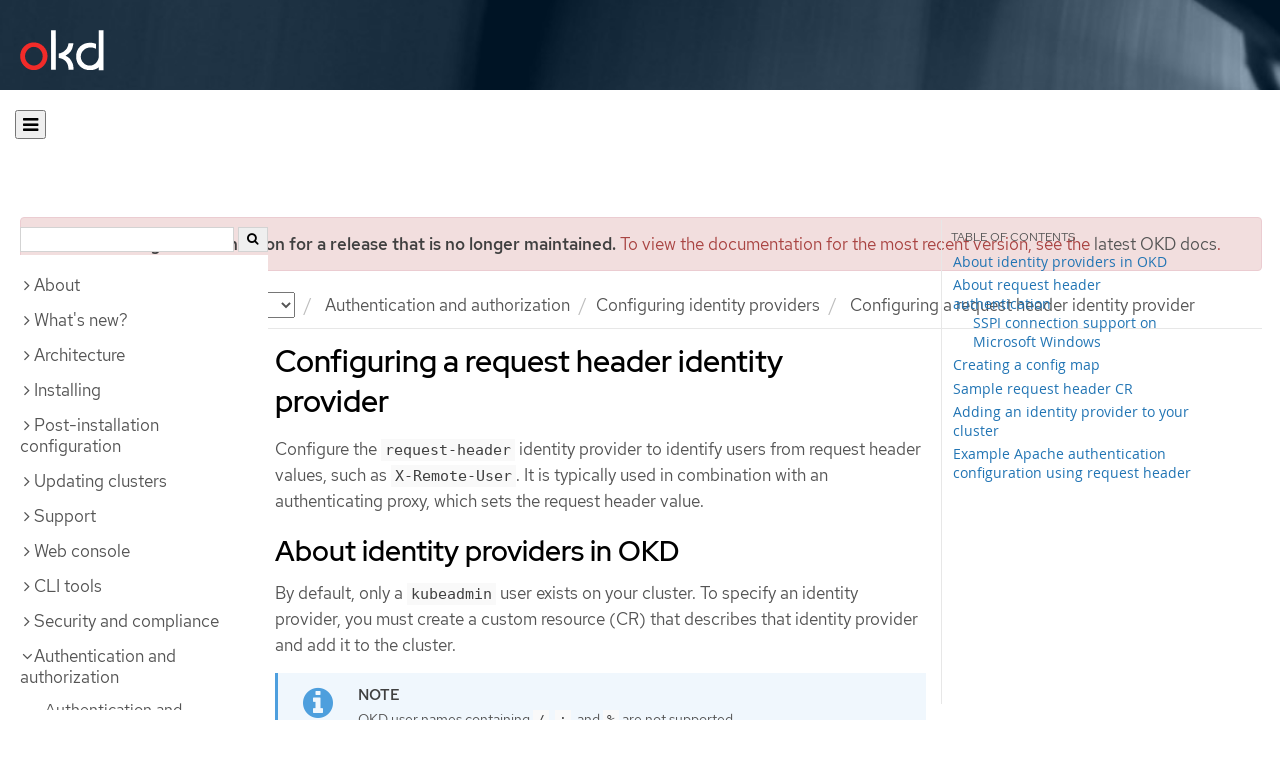

--- FILE ---
content_type: text/html; charset=utf-8
request_url: https://docs.okd.io/4.8/authentication/identity_providers/configuring-request-header-identity-provider.html
body_size: 31076
content:


<!DOCTYPE html>
<!--[if IE 8]> <html class="ie8"> <![endif]-->
<!--[if IE 9]> <html class="ie9"> <![endif]-->
<!--[if gt IE 9]><!-->
<html>
<!--<![endif]-->

<head>
  <meta charset="utf-8">
  <meta content="IE=edge" http-equiv="X-UA-Compatible">
  <meta content="width=device-width, initial-scale=1.0" name="viewport">
  
  
  
  <meta name="googlebot" content="noindex">

  <title>Configuring a request header identity provider - Configuring identity providers | Authentication and authorization | OKD 4.8</title>
  <link href="https://assets.openshift.net/content/subdomain.css" rel="stylesheet" type="text/css"/>
  <link href="https://docs.okd.io/latest/_stylesheets/search.css" rel="stylesheet" media="screen"/>
  <link href="https://docs.okd.io/latest/_stylesheets/autumn.css" rel="stylesheet"  media="screen"/>
  <link href="https://assets.openshift.net/content/subdomain/touch-icon-precomposed.png" rel="apple-touch-icon-precomposed" type="image/png"/>
  <link href="https://assets.openshift.net/content/subdomain/favicon32x32.png" rel="shortcut icon" type="text/css"/>
  <link href="https://assets.openshift.net/content/osh-nav-footer.css" rel="stylesheet" type="text/css" media="screen"/>
  <link href="https://docs.okd.io/latest/_stylesheets/docs.css" rel="stylesheet"  media="screen"/>
  <link href="https://docs.okd.io/latest/_stylesheets/print.css" rel="stylesheet" type="text/css" media="print"/>
  <!--[if IE]><link rel="shortcut icon" href="https://assets.openshift.net/content/subdomain/favicon.ico"><![endif]-->
  <!-- or, set /favicon.ico for IE10 win -->
  <meta content="OpenShift" name="application-name">
  <meta content="#000000" name="msapplication-TileColor">
  <meta content="https://assets.openshift.net/content/subdomain/touch-icon-precomposed.png" name="msapplication-TileImage">

  <!-- Adobe DTM -->
  <script src="//www.redhat.com/dtm.js" type="text/javascript"></script>
  <!-- End Adobe DTM -->

  <script id="trustarc" src="https://static.redhat.com/libs/redhat/marketing/latest/trustarc/trustarc.js"></script>

  <link href="https://fonts.googleapis.com/icon?family=Material+Icons+Outlined"
        rel="stylesheet">

</head>

<body onload="selectVersion('4.8');">
  <div class="navbar navbar-default navbar-openshift navbar-origin" role="navigation">
  <div class="navbar-header">
    <a class="navbar-brand origin" href="/"></a>
  </div>
</div>
  
  <div class="container">
    <button id="hc-open-btn" class="open-btn-sm" onclick="openNav()" aria-label="Open"><span class="fa fa-bars" /></button>
    <ol class="breadcrumb hide-for-print">
      

      

      

      

      

      

      

      
      

      

      


      

      


      

      

        <span>
          <div class="alert alert-danger" role="alert" id="support-alert">
            <strong>You are viewing documentation for a release that is no longer maintained.</strong> To view the documentation for the most recent version, see the <a href="https://docs.okd.io/4.14/welcome/index.html" style="color: #545454 !important" class="link-primary">latest OKD docs</a>.
          </div>
        </span>

      

      <li class="sitename">
        <a href="/">
          Documentation</a>
      </li>
      <li class="hidden-xs active">
        
              <a href="https://docs.okd.io/4.8/welcome/index.html">
            OKD
            </a>
            <select id="version-selector" onchange="versionSelector(this);">
              <option value="latest">latest</option>
              <option value="4.19">4.19</option>
              <option value="4.18">4.18</option>
              <option value="4.17">4.17</option>
              <option value="4.16">4.16</option>
              <option value="4.15">4.15</option>
              <option value="4.14">4.14</option>
              <option value="4.13">4.13</option>
              <option value="4.12">4.12</option>
              <option value="4.11">4.11</option>
              <option value="4.10">4.10</option>
              <option value="4.9">4.9</option>
              <option value="4.8">4.8</option>
              <option value="4.7">4.7</option>
              <option value="4.6">4.6</option>
              <option value="3.11">3.11</option>
              <option value="3.10">3.10</option>
              <option value="3.9">3.9</option>
              <option value="3.7">3.7</option>
              <option value="3.6">3.6</option>
            </select>
        
      </li>
      <li class="hidden-xs active">
        <a href="../../authentication/index.html">Authentication and authorization</a>
      </li>
      <li class="hidden-xs active"><a href="../../authentication/identity_providers/configuring-htpasswd-identity-provider.html">Configuring identity providers</a></li>
      
      <li class="hidden-xs active">
        Configuring a request header identity provider
      </li>
      
    </ol>
    <div class="row row-offcanvas row-offcanvas-left">
      <div class="col-xs-8 col-sm-3 col-md-3 sidebar sidebar-offcanvas hide-for-print">
        <div class="row-fluid">
          <div id="btn-close">
            <button id="hc-close-btn" onclick="closeNav()" class="close-btn-sm" aria-label="close"><span class="fa fa-times" /></button>
          </div>
          <div id="hc-search">
            <input id="hc-search-input" type="text" aria-label="search">
            <button id="hc-search-btn" aria-label="search"><span class="fa fa-search" /></button>
          </div>
        </div>
        <ul class="nav nav-sidebar">
    <li class="nav-header"><a class="" href="javascript:void(0);" data-toggle="collapse" data-target="#topicGroup0"><span id="tgSpan0" class="fa fa-angle-right"></span>About</a>
      <ul id="topicGroup0" class="collapse  list-unstyled">
            <li><a class="" href="../../welcome/index.html">Welcome</a></li>
            <li><a class="" href="../../welcome/kubernetes-overview.html">Kubernetes overview</a></li>
      </ul>
    </li>
    <li class="nav-header"><a class="" href="javascript:void(0);" data-toggle="collapse" data-target="#topicGroup1"><span id="tgSpan1" class="fa fa-angle-right"></span>What's new?</a>
      <ul id="topicGroup1" class="collapse  list-unstyled">
            <li><a class="" href="../../whats_new/new-features.html">New features and enhancements</a></li>
            <li><a class="" href="../../whats_new/deprecated-features.html">Deprecated features</a></li>
      </ul>
    </li>
    <li class="nav-header"><a class="" href="javascript:void(0);" data-toggle="collapse" data-target="#topicGroup2"><span id="tgSpan2" class="fa fa-angle-right"></span>Architecture</a>
      <ul id="topicGroup2" class="collapse  list-unstyled">
            <li><a class="" href="../../architecture/index.html">Architecture overview</a></li>
            <li><a class="" href="../../architecture/architecture.html">Product architecture</a></li>
            <li><a class="" href="../../architecture/architecture-installation.html">Installation and update</a></li>
            <li><a class="" href="../../architecture/control-plane.html">Control plane architecture</a></li>
            <li><a class="" href="../../architecture/understanding-development.html">Understanding OKD development</a></li>
            <li><a class="" href="../../architecture/architecture-rhcos.html">Fedora CoreOS</a></li>
      </ul>
    </li>
    <li class="nav-header"><a class="" href="javascript:void(0);" data-toggle="collapse" data-target="#topicGroup3"><span id="tgSpan3" class="fa fa-angle-right"></span>Installing</a>
      <ul id="topicGroup3" class="collapse  list-unstyled">
            <li><a class="" href="../../installing/index.html">Installation overview</a></li>
            <li><a class="" href="../../installing/installing-preparing.html">Selecting an installation method and preparing a cluster</a></li>
            <li><a class="" href="../../installing/installing-mirroring-installation-images.html">Mirroring images for a disconnected installation</a></li>
            <li class="nav-header"><a class="" href="javascript:void(0);" data-toggle="collapse" data-target="#topicSubGroup-3-3"><span id="sgSpan-3-3" class="fa fa-caret-right"></span>&nbsp;Installing on AWS</a>
              <ul id="topicSubGroup-3-3" class="nav-tertiary list-unstyled collapse">

                  <li><a class="" href="../../installing/installing_aws/preparing-to-install-on-aws.html">Preparing to install on AWS</a></li>
                  <li><a class="" href="../../installing/installing_aws/installing-aws-account.html">Configuring an AWS account</a></li>
                  <li><a class="" href="../../installing/installing_aws/manually-creating-iam.html">Manually creating IAM</a></li>
                  <li><a class="" href="../../installing/installing_aws/installing-aws-default.html">Installing a cluster quickly on AWS</a></li>
                  <li><a class="" href="../../installing/installing_aws/installing-aws-customizations.html">Installing a cluster on AWS with customizations</a></li>
                  <li><a class="" href="../../installing/installing_aws/installing-aws-network-customizations.html">Installing a cluster on AWS with network customizations</a></li>
                  <li><a class="" href="../../installing/installing_aws/installing-restricted-networks-aws-installer-provisioned.html">Installing a cluster on AWS in a restricted network</a></li>
                  <li><a class="" href="../../installing/installing_aws/installing-aws-vpc.html">Installing a cluster on AWS into an existing VPC</a></li>
                  <li><a class="" href="../../installing/installing_aws/installing-aws-private.html">Installing a private cluster on AWS</a></li>
                  <li><a class="" href="../../installing/installing_aws/installing-aws-government-region.html">Installing a cluster on AWS into a government or secret region</a></li>
                  <li><a class="" href="../../installing/installing_aws/installing-aws-user-infra.html">Installing a cluster on AWS using CloudFormation templates</a></li>
                  <li><a class="" href="../../installing/installing_aws/installing-restricted-networks-aws.html">Installing a cluster on AWS in a restricted network with user-provisioned infrastructure</a></li>
                  <li><a class="" href="../../installing/installing_aws/uninstalling-cluster-aws.html">Uninstalling a cluster on AWS</a></li>              </ul>
            </li>
            <li class="nav-header"><a class="" href="javascript:void(0);" data-toggle="collapse" data-target="#topicSubGroup-3-4"><span id="sgSpan-3-4" class="fa fa-caret-right"></span>&nbsp;Installing on Azure</a>
              <ul id="topicSubGroup-3-4" class="nav-tertiary list-unstyled collapse">

                  <li><a class="" href="../../installing/installing_azure/preparing-to-install-on-azure.html">Preparing to install on Azure</a></li>
                  <li><a class="" href="../../installing/installing_azure/installing-azure-account.html">Configuring an Azure account</a></li>
                  <li><a class="" href="../../installing/installing_azure/manually-creating-iam-azure.html">Manually creating IAM</a></li>
                  <li><a class="" href="../../installing/installing_azure/installing-azure-default.html">Installing a cluster quickly on Azure</a></li>
                  <li><a class="" href="../../installing/installing_azure/installing-azure-customizations.html">Installing a cluster on Azure with customizations</a></li>
                  <li><a class="" href="../../installing/installing_azure/installing-azure-network-customizations.html">Installing a cluster on Azure with network customizations</a></li>
                  <li><a class="" href="../../installing/installing_azure/installing-azure-vnet.html">Installing a cluster on Azure into an existing VNet</a></li>
                  <li><a class="" href="../../installing/installing_azure/installing-azure-private.html">Installing a private cluster on Azure</a></li>
                  <li><a class="" href="../../installing/installing_azure/installing-azure-government-region.html">Installing a cluster on Azure into a government region</a></li>
                  <li><a class="" href="../../installing/installing_azure/installing-azure-user-infra.html">Installing a cluster on Azure using ARM templates</a></li>
                  <li><a class="" href="../../installing/installing_azure/uninstalling-cluster-azure.html">Uninstalling a cluster on Azure</a></li>              </ul>
            </li>
            <li class="nav-header"><a class="" href="javascript:void(0);" data-toggle="collapse" data-target="#topicSubGroup-3-5"><span id="sgSpan-3-5" class="fa fa-caret-right"></span>&nbsp;Installing on GCP</a>
              <ul id="topicSubGroup-3-5" class="nav-tertiary list-unstyled collapse">

                  <li><a class="" href="../../installing/installing_gcp/preparing-to-install-on-gcp.html">Preparing to install on GCP</a></li>
                  <li><a class="" href="../../installing/installing_gcp/installing-gcp-account.html">Configuring a GCP project</a></li>
                  <li><a class="" href="../../installing/installing_gcp/manually-creating-iam-gcp.html">Manually creating IAM</a></li>
                  <li><a class="" href="../../installing/installing_gcp/installing-gcp-default.html">Installing a cluster quickly on GCP</a></li>
                  <li><a class="" href="../../installing/installing_gcp/installing-gcp-customizations.html">Installing a cluster on GCP with customizations</a></li>
                  <li><a class="" href="../../installing/installing_gcp/installing-gcp-network-customizations.html">Installing a cluster on GCP with network customizations</a></li>
                  <li><a class="" href="../../installing/installing_gcp/installing-restricted-networks-gcp-installer-provisioned.html">Installing a cluster on GCP in a restricted network</a></li>
                  <li><a class="" href="../../installing/installing_gcp/installing-gcp-vpc.html">Installing a cluster on GCP into an existing VPC</a></li>
                  <li><a class="" href="../../installing/installing_gcp/installing-gcp-private.html">Installing a private cluster on GCP</a></li>
                  <li><a class="" href="../../installing/installing_gcp/installing-gcp-user-infra.html">Installing a cluster on GCP using Deployment Manager templates</a></li>
                  <li><a class="" href="../../installing/installing_gcp/installing-gcp-user-infra-vpc.html">Installing a cluster into a shared VPC on GCP using Deployment Manager templates</a></li>
                  <li><a class="" href="../../installing/installing_gcp/installing-restricted-networks-gcp.html">Installing a cluster on GCP in a restricted network with user-provisioned infrastructure</a></li>
                  <li><a class="" href="../../installing/installing_gcp/uninstalling-cluster-gcp.html">Uninstalling a cluster on GCP</a></li>              </ul>
            </li>
            <li class="nav-header"><a class="" href="javascript:void(0);" data-toggle="collapse" data-target="#topicSubGroup-3-6"><span id="sgSpan-3-6" class="fa fa-caret-right"></span>&nbsp;Installing on bare metal</a>
              <ul id="topicSubGroup-3-6" class="nav-tertiary list-unstyled collapse">

                  <li><a class="" href="../../installing/installing_bare_metal/preparing-to-install-on-bare-metal.html">Preparing to install on bare metal</a></li>
                  <li><a class="" href="../../installing/installing_bare_metal/installing-bare-metal.html">Installing a user-provisioned cluster on bare metal</a></li>
                  <li><a class="" href="../../installing/installing_bare_metal/installing-bare-metal-network-customizations.html">Installing a user-provisioned bare metal cluster with network customizations</a></li>
                  <li><a class="" href="../../installing/installing_bare_metal/installing-restricted-networks-bare-metal.html">Installing a user-provisioned bare metal cluster on a restricted network</a></li>              </ul>
            </li>
            <li class="nav-header"><a class="" href="javascript:void(0);" data-toggle="collapse" data-target="#topicSubGroup-3-7"><span id="sgSpan-3-7" class="fa fa-caret-right"></span>&nbsp;Deploying installer-provisioned clusters on bare metal</a>
              <ul id="topicSubGroup-3-7" class="nav-tertiary list-unstyled collapse">

                  <li><a class="" href="../../installing/installing_bare_metal_ipi/ipi-install-overview.html">Overview</a></li>
                  <li><a class="" href="../../installing/installing_bare_metal_ipi/ipi-install-prerequisites.html">Prerequisites</a></li>
                  <li><a class="" href="../../installing/installing_bare_metal_ipi/ipi-install-installation-workflow.html">Setting up the environment for an OpenShift installation</a></li>
                  <li><a class="" href="../../installing/installing_bare_metal_ipi/ipi-install-post-installation-configuration.html">Post-installation configuration</a></li>
                  <li><a class="" href="../../installing/installing_bare_metal_ipi/ipi-install-expanding-the-cluster.html">Expanding the cluster</a></li>
                  <li><a class="" href="../../installing/installing_bare_metal_ipi/ipi-install-troubleshooting.html">Troubleshooting</a></li>              </ul>
            </li>
            <li class="nav-header"><a class="" href="javascript:void(0);" data-toggle="collapse" data-target="#topicSubGroup-3-8"><span id="sgSpan-3-8" class="fa fa-caret-right"></span>&nbsp;Installing on OpenStack</a>
              <ul id="topicSubGroup-3-8" class="nav-tertiary list-unstyled collapse">

                  <li><a class="" href="../../installing/installing_openstack/preparing-to-install-on-openstack.html">Preparing to install on OpenStack</a></li>
                  <li><a class="" href="../../installing/installing_openstack/installing-openstack-installer-custom.html">Installing a cluster on OpenStack with customizations</a></li>
                  <li><a class="" href="../../installing/installing_openstack/installing-openstack-installer-kuryr.html">Installing a cluster on OpenStack with Kuryr</a></li>
                  <li><a class="" href="../../installing/installing_openstack/installing-openstack-installer-sr-iov.html">Installing a cluster that supports SR-IOV compute machines on OpenStack</a></li>
                  <li><a class="" href="../../installing/installing_openstack/installing-openstack-user.html">Installing a cluster on OpenStack on your own infrastructure</a></li>
                  <li><a class="" href="../../installing/installing_openstack/installing-openstack-user-kuryr.html">Installing a cluster on OpenStack with Kuryr on your own infrastructure</a></li>
                  <li><a class="" href="../../installing/installing_openstack/installing-openstack-user-sr-iov.html">Installing a cluster on OpenStack on your own SR-IOV infrastructure</a></li>
                  <li><a class="" href="../../installing/installing_openstack/installing-openstack-installer-restricted.html">Installing a cluster on OpenStack in a restricted network</a></li>
                  <li><a class="" href="../../installing/installing_openstack/uninstalling-cluster-openstack.html">Uninstalling a cluster on OpenStack</a></li>
                  <li><a class="" href="../../installing/installing_openstack/uninstalling-openstack-user.html">Uninstalling a cluster on OpenStack from your own infrastructure</a></li>              </ul>
            </li>
            <li class="nav-header"><a class="" href="javascript:void(0);" data-toggle="collapse" data-target="#topicSubGroup-3-9"><span id="sgSpan-3-9" class="fa fa-caret-right"></span>&nbsp;Installing on oVirt</a>
              <ul id="topicSubGroup-3-9" class="nav-tertiary list-unstyled collapse">

                  <li><a class="" href="../../installing/installing_rhv/preparing-to-install-on-rhv.html">Preparing to install on RHV</a></li>
                  <li><a class="" href="../../installing/installing_rhv/installing-rhv-default.html">Installing a cluster quickly on oVirt</a></li>
                  <li><a class="" href="../../installing/installing_rhv/installing-rhv-customizations.html">Installing a cluster on oVirt with customizations</a></li>
                  <li><a class="" href="../../installing/installing_rhv/installing-rhv-user-infra.html">Installing a cluster on oVirt with user-provisioned infrastructure</a></li>
                  <li><a class="" href="../../installing/installing_rhv/installing-rhv-restricted-network.html">Installing a cluster on RHV in a restricted network</a></li>
                  <li><a class="" href="../../installing/installing_rhv/uninstalling-cluster-rhv.html">Uninstalling a cluster on oVirt</a></li>              </ul>
            </li>
            <li class="nav-header"><a class="" href="javascript:void(0);" data-toggle="collapse" data-target="#topicSubGroup-3-10"><span id="sgSpan-3-10" class="fa fa-caret-right"></span>&nbsp;Installing on vSphere</a>
              <ul id="topicSubGroup-3-10" class="nav-tertiary list-unstyled collapse">

                  <li><a class="" href="../../installing/installing_vsphere/preparing-to-install-on-vsphere.html">Preparing to install on vSphere</a></li>
                  <li><a class="" href="../../installing/installing_vsphere/installing-vsphere-installer-provisioned.html">Installing a cluster on vSphere</a></li>
                  <li><a class="" href="../../installing/installing_vsphere/installing-vsphere-installer-provisioned-customizations.html">Installing a cluster on vSphere with customizations</a></li>
                  <li><a class="" href="../../installing/installing_vsphere/installing-vsphere-installer-provisioned-network-customizations.html">Installing a cluster on vSphere with network customizations</a></li>
                  <li><a class="" href="../../installing/installing_vsphere/installing-vsphere.html">Installing a cluster on vSphere with user-provisioned infrastructure</a></li>
                  <li><a class="" href="../../installing/installing_vsphere/installing-vsphere-network-customizations.html">Installing a cluster on vSphere with user-provisioned infrastructure and network customizations</a></li>
                  <li><a class="" href="../../installing/installing_vsphere/installing-restricted-networks-installer-provisioned-vsphere.html">Installing a cluster on vSphere in a restricted network</a></li>
                  <li><a class="" href="../../installing/installing_vsphere/installing-restricted-networks-vsphere.html">Installing a cluster on vSphere in a restricted network with user-provisioned infrastructure</a></li>
                  <li><a class="" href="../../installing/installing_vsphere/uninstalling-cluster-vsphere-installer-provisioned.html">Uninstalling a cluster on vSphere that uses installer-provisioned infrastructure</a></li>
                  <li><a class="" href="../../installing/installing_vsphere/using-vsphere-problem-detector-operator.html">Using the vSphere Problem Detector Operator</a></li>              </ul>
            </li>
            <li class="nav-header"><a class="" href="javascript:void(0);" data-toggle="collapse" data-target="#topicSubGroup-3-11"><span id="sgSpan-3-11" class="fa fa-caret-right"></span>&nbsp;Installing on VMC</a>
              <ul id="topicSubGroup-3-11" class="nav-tertiary list-unstyled collapse">

                  <li><a class="" href="../../installing/installing_vmc/preparing-to-install-on-vmc.html">Preparing to install on VMC</a></li>
                  <li><a class="" href="../../installing/installing_vmc/installing-vmc.html">Installing a cluster on VMC</a></li>
                  <li><a class="" href="../../installing/installing_vmc/installing-vmc-customizations.html">Installing a cluster on VMC with customizations</a></li>
                  <li><a class="" href="../../installing/installing_vmc/installing-vmc-network-customizations.html">Installing a cluster on VMC with network customizations</a></li>
                  <li><a class="" href="../../installing/installing_vmc/installing-restricted-networks-vmc.html">Installing a cluster on VMC in a restricted network</a></li>
                  <li><a class="" href="../../installing/installing_vmc/installing-vmc-user-infra.html">Installing a cluster on VMC with user-provisioned infrastructure</a></li>
                  <li><a class="" href="../../installing/installing_vmc/installing-vmc-network-customizations-user-infra.html">Installing a cluster on VMC with user-provisioned infrastructure and network customizations</a></li>
                  <li><a class="" href="../../installing/installing_vmc/installing-restricted-networks-vmc-user-infra.html">Installing a cluster on VMC in a restricted network with user-provisioned infrastructure</a></li>
                  <li><a class="" href="../../installing/installing_vmc/uninstalling-cluster-vmc.html">Uninstalling a cluster on VMC</a></li>              </ul>
            </li>
            <li class="nav-header"><a class="" href="javascript:void(0);" data-toggle="collapse" data-target="#topicSubGroup-3-12"><span id="sgSpan-3-12" class="fa fa-caret-right"></span>&nbsp;Installing on any platform</a>
              <ul id="topicSubGroup-3-12" class="nav-tertiary list-unstyled collapse">

                  <li><a class="" href="../../installing/installing_platform_agnostic/installing-platform-agnostic.html">Installing a cluster on any platform</a></li>              </ul>
            </li>
            <li class="nav-header"><a class="" href="javascript:void(0);" data-toggle="collapse" data-target="#topicSubGroup-3-13"><span id="sgSpan-3-13" class="fa fa-caret-right"></span>&nbsp;Installation configuration</a>
              <ul id="topicSubGroup-3-13" class="nav-tertiary list-unstyled collapse">

                  <li><a class="" href="../../installing/install_config/installing-customizing.html">Customizing nodes</a></li>
                  <li><a class="" href="../../installing/install_config/configuring-firewall.html">Configuring your firewall</a></li>              </ul>
            </li>
            <li><a class="" href="../../installing/validating-an-installation.html">Validating an installation</a></li>
            <li><a class="" href="../../installing/installing-troubleshooting.html">Troubleshooting installation issues</a></li>
      </ul>
    </li>
    <li class="nav-header"><a class="" href="javascript:void(0);" data-toggle="collapse" data-target="#topicGroup4"><span id="tgSpan4" class="fa fa-angle-right"></span>Post-installation configuration</a>
      <ul id="topicGroup4" class="collapse  list-unstyled">
            <li><a class="" href="../../post_installation_configuration/index.html">Post-installation configuration overview</a></li>
            <li><a class="" href="../../post_installation_configuration/configuring-private-cluster.html">Configuring a private cluster</a></li>
            <li><a class="" href="../../post_installation_configuration/machine-configuration-tasks.html">Machine configuration tasks</a></li>
            <li><a class="" href="../../post_installation_configuration/cluster-tasks.html">Cluster tasks</a></li>
            <li><a class="" href="../../post_installation_configuration/node-tasks.html">Node tasks</a></li>
            <li><a class="" href="../../post_installation_configuration/network-configuration.html">Network configuration</a></li>
            <li><a class="" href="../../post_installation_configuration/storage-configuration.html">Storage configuration</a></li>
            <li><a class="" href="../../post_installation_configuration/preparing-for-users.html">Preparing for users</a></li>
            <li><a class="" href="../../post_installation_configuration/configuring-alert-notifications.html">Configuring alert notifications</a></li>
            <li><a class="" href="../../post_installation_configuration/ibmz-post-install.html">Configuring additional devices in an IBM Z or LinuxONE environment</a></li>
      </ul>
    </li>
    <li class="nav-header"><a class="" href="javascript:void(0);" data-toggle="collapse" data-target="#topicGroup5"><span id="tgSpan5" class="fa fa-angle-right"></span>Updating clusters</a>
      <ul id="topicGroup5" class="collapse  list-unstyled">
            <li><a class="" href="../../updating/understanding-openshift-updates.html">Understanding OpenShift updates</a></li>
            <li><a class="" href="../../updating/index.html">Updating clusters overview</a></li>
            <li><a class="" href="../../updating/understanding-upgrade-channels-release.html">Understanding upgrade channels</a></li>
            <li><a class="" href="../../updating/preparing-eus-eus-upgrade.html">Preparing to perform an EUS-to-EUS update</a></li>
            <li><a class="" href="../../updating/updating-cluster-within-minor.html">Updating a cluster using the web console</a></li>
            <li><a class="" href="../../updating/updating-cluster-cli.html">Updating a cluster using the CLI</a></li>
            <li><a class="" href="../../updating/update-using-custom-machine-config-pools.html">Performing update using canary rollout strategy</a></li>
      </ul>
    </li>
    <li class="nav-header"><a class="" href="javascript:void(0);" data-toggle="collapse" data-target="#topicGroup6"><span id="tgSpan6" class="fa fa-angle-right"></span>Support</a>
      <ul id="topicGroup6" class="collapse  list-unstyled">
            <li><a class="" href="../../support/index.html">Support overview</a></li>
            <li><a class="" href="../../support/managing-cluster-resources.html">Managing your cluster resources</a></li>
            <li><a class="" href="../../support/getting-support.html">Getting support</a></li>
            <li class="nav-header"><a class="" href="javascript:void(0);" data-toggle="collapse" data-target="#topicSubGroup-6-3"><span id="sgSpan-6-3" class="fa fa-caret-right"></span>&nbsp;Remote health monitoring with connected clusters</a>
              <ul id="topicSubGroup-6-3" class="nav-tertiary list-unstyled collapse">

                  <li><a class="" href="../../support/remote_health_monitoring/about-remote-health-monitoring.html">About remote health monitoring</a></li>
                  <li><a class="" href="../../support/remote_health_monitoring/showing-data-collected-by-remote-health-monitoring.html">Showing data collected by remote health monitoring</a></li>
                  <li><a class="" href="../../support/remote_health_monitoring/opting-out-of-remote-health-reporting.html">Opting out of remote health reporting</a></li>
                  <li><a class="" href="../../support/remote_health_monitoring/using-insights-to-identify-issues-with-your-cluster.html">Using Insights to identify issues with your cluster</a></li>
                  <li><a class="" href="../../support/remote_health_monitoring/using-insights-operator.html">Using Insights Operator</a></li>
                  <li><a class="" href="../../support/remote_health_monitoring/remote-health-reporting-from-restricted-network.html">Using remote health reporting in a restricted network</a></li>              </ul>
            </li>
            <li><a class="" href="../../support/gathering-cluster-data.html">Gathering data about your cluster</a></li>
            <li><a class="" href="../../support/summarizing-cluster-specifications.html">Summarizing cluster specifications</a></li>
            <li class="nav-header"><a class="" href="javascript:void(0);" data-toggle="collapse" data-target="#topicSubGroup-6-6"><span id="sgSpan-6-6" class="fa fa-caret-right"></span>&nbsp;Troubleshooting</a>
              <ul id="topicSubGroup-6-6" class="nav-tertiary list-unstyled collapse">

                  <li><a class="" href="../../support/troubleshooting/troubleshooting-installations.html">Troubleshooting installations</a></li>
                  <li><a class="" href="../../support/troubleshooting/verifying-node-health.html">Verifying node health</a></li>
                  <li><a class="" href="../../support/troubleshooting/troubleshooting-crio-issues.html">Troubleshooting CRI-O container runtime issues</a></li>
                  <li><a class="" href="../../support/troubleshooting/troubleshooting-operating-system-issues.html">Troubleshooting operating system issues</a></li>
                  <li><a class="" href="../../support/troubleshooting/troubleshooting-network-issues.html">Troubleshooting network issues</a></li>
                  <li><a class="" href="../../support/troubleshooting/troubleshooting-operator-issues.html">Troubleshooting Operator issues</a></li>
                  <li><a class="" href="../../support/troubleshooting/investigating-pod-issues.html">Investigating pod issues</a></li>
                  <li><a class="" href="../../support/troubleshooting/troubleshooting-s2i.html">Troubleshooting the Source-to-Image process</a></li>
                  <li><a class="" href="../../support/troubleshooting/troubleshooting-storage-issues.html">Troubleshooting storage issues</a></li>
                  <li><a class="" href="../../support/troubleshooting/troubleshooting-windows-container-workload-issues.html">Troubleshooting Windows container workload issues</a></li>
                  <li><a class="" href="../../support/troubleshooting/investigating-monitoring-issues.html">Investigating monitoring issues</a></li>
                  <li><a class="" href="../../support/troubleshooting/diagnosing-oc-issues.html">Diagnosing OpenShift CLI (oc) issues</a></li>              </ul>
            </li>
      </ul>
    </li>
    <li class="nav-header"><a class="" href="javascript:void(0);" data-toggle="collapse" data-target="#topicGroup7"><span id="tgSpan7" class="fa fa-angle-right"></span>Web console</a>
      <ul id="topicGroup7" class="collapse  list-unstyled">
            <li><a class="" href="../../web_console/web-console-overview.html">Web console overview</a></li>
            <li><a class="" href="../../web_console/web-console.html">Accessing the web console</a></li>
            <li><a class="" href="../../web_console/using-dashboard-to-get-cluster-information.html">Viewing cluster information</a></li>
            <li><a class="" href="../../web_console/configuring-web-console.html">Configuring the web console</a></li>
            <li><a class="" href="../../web_console/customizing-the-web-console.html">Customizing the web console</a></li>
            <li><a class="" href="../../web_console/disabling-web-console.html">Disabling the web console</a></li>
            <li><a class="" href="../../web_console/creating-quick-start-tutorials.html">Creating quick start tutorials</a></li>
      </ul>
    </li>
    <li class="nav-header"><a class="" href="javascript:void(0);" data-toggle="collapse" data-target="#topicGroup8"><span id="tgSpan8" class="fa fa-angle-right"></span>CLI tools</a>
      <ul id="topicGroup8" class="collapse  list-unstyled">
            <li><a class="" href="../../cli_reference/index.html">CLI tools overview</a></li>
            <li class="nav-header"><a class="" href="javascript:void(0);" data-toggle="collapse" data-target="#topicSubGroup-8-1"><span id="sgSpan-8-1" class="fa fa-caret-right"></span>&nbsp;OpenShift CLI (oc)</a>
              <ul id="topicSubGroup-8-1" class="nav-tertiary list-unstyled collapse">

                  <li><a class="" href="../../cli_reference/openshift_cli/getting-started-cli.html">Getting started with the OpenShift CLI</a></li>
                  <li><a class="" href="../../cli_reference/openshift_cli/configuring-cli.html">Configuring the OpenShift CLI</a></li>
                  <li><a class="" href="../../cli_reference/openshift_cli/managing-cli-profiles.html">Managing CLI profiles</a></li>
                  <li><a class="" href="../../cli_reference/openshift_cli/extending-cli-plugins.html">Extending the OpenShift CLI with plugins</a></li>
                  <li><a class="" href="../../cli_reference/openshift_cli/developer-cli-commands.html">OpenShift CLI developer command reference</a></li>
                  <li><a class="" href="../../cli_reference/openshift_cli/administrator-cli-commands.html">OpenShift CLI administrator command reference</a></li>
                  <li><a class="" href="../../cli_reference/openshift_cli/usage-oc-kubectl.html">Usage of oc and kubectl commands</a></li>              </ul>
            </li>
            <li class="nav-header"><a class="" href="javascript:void(0);" data-toggle="collapse" data-target="#topicSubGroup-8-2"><span id="sgSpan-8-2" class="fa fa-caret-right"></span>&nbsp;Developer CLI (odo)</a>
              <ul id="topicSubGroup-8-2" class="nav-tertiary list-unstyled collapse">

                  <li><a class="" href="../../cli_reference/developer_cli_odo/odo-release-notes.html">odo release notes</a></li>
                  <li><a class="" href="../../cli_reference/developer_cli_odo/understanding-odo.html">Understanding odo</a></li>
                  <li><a class="" href="../../cli_reference/developer_cli_odo/installing-odo.html">Installing odo</a></li>
                  <li><a class="" href="../../cli_reference/developer_cli_odo/configuring-the-odo-cli.html">Configuring the odo CLI</a></li>
                  <li><a class="" href="../../cli_reference/developer_cli_odo/odo-cli-reference.html">odo CLI reference</a></li>              </ul>
            </li>
            <li><a class="" href="../../cli_reference/kn-cli-tools.html">Knative CLI (kn) for use with OpenShift Serverless</a></li>
            <li><a class="" href="../../cli_reference/opm-cli.html">opm CLI</a></li>
            <li class="nav-header"><a class="" href="javascript:void(0);" data-toggle="collapse" data-target="#topicSubGroup-8-5"><span id="sgSpan-8-5" class="fa fa-caret-right"></span>&nbsp;Operator SDK</a>
              <ul id="topicSubGroup-8-5" class="nav-tertiary list-unstyled collapse">

                  <li><a class="" href="../../cli_reference/osdk/cli-osdk-install.html">Installing the Operator SDK CLI</a></li>
                  <li><a class="" href="../../cli_reference/osdk/cli-osdk-ref.html">Operator SDK CLI reference</a></li>              </ul>
            </li>
      </ul>
    </li>
    <li class="nav-header"><a class="" href="javascript:void(0);" data-toggle="collapse" data-target="#topicGroup9"><span id="tgSpan9" class="fa fa-angle-right"></span>Security and compliance</a>
      <ul id="topicGroup9" class="collapse  list-unstyled">
            <li><a class="" href="../../security/index.html">Security and compliance overview</a></li>
            <li class="nav-header"><a class="" href="javascript:void(0);" data-toggle="collapse" data-target="#topicSubGroup-9-1"><span id="sgSpan-9-1" class="fa fa-caret-right"></span>&nbsp;Container security</a>
              <ul id="topicSubGroup-9-1" class="nav-tertiary list-unstyled collapse">

                  <li><a class="" href="../../security/container_security/security-understanding.html">Understanding container security</a></li>
                  <li><a class="" href="../../security/container_security/security-hosts-vms.html">Understanding host and VM security</a></li>
                  <li><a class="" href="../../security/container_security/security-container-signature.html">Container image signatures</a></li>
                  <li><a class="" href="../../security/container_security/security-hardening.html">Hardening Fedora CoreOS</a></li>
                  <li><a class="" href="../../security/container_security/security-compliance.html">Understanding compliance</a></li>
                  <li><a class="" href="../../security/container_security/security-container-content.html">Securing container content</a></li>
                  <li><a class="" href="../../security/container_security/security-registries.html">Using container registries securely</a></li>
                  <li><a class="" href="../../security/container_security/security-build.html">Securing the build process</a></li>
                  <li><a class="" href="../../security/container_security/security-deploy.html">Deploying containers</a></li>
                  <li><a class="" href="../../security/container_security/security-platform.html">Securing the container platform</a></li>
                  <li><a class="" href="../../security/container_security/security-network.html">Securing networks</a></li>
                  <li><a class="" href="../../security/container_security/security-storage.html">Securing attached storage</a></li>
                  <li><a class="" href="../../security/container_security/security-monitoring.html">Monitoring cluster events and logs</a></li>              </ul>
            </li>
            <li class="nav-header"><a class="" href="javascript:void(0);" data-toggle="collapse" data-target="#topicSubGroup-9-2"><span id="sgSpan-9-2" class="fa fa-caret-right"></span>&nbsp;Configuring certificates</a>
              <ul id="topicSubGroup-9-2" class="nav-tertiary list-unstyled collapse">

                  <li><a class="" href="../../security/certificates/replacing-default-ingress-certificate.html">Replacing the default ingress certificate</a></li>
                  <li><a class="" href="../../security/certificates/api-server.html">Adding API server certificates</a></li>
                  <li><a class="" href="../../security/certificates/service-serving-certificate.html">Securing service traffic using service serving certificates</a></li>
                  <li><a class="" href="../../security/certificates/updating-ca-bundle.html">Updating the CA bundle</a></li>              </ul>
            </li>
            <li class="nav-header"><a class="" href="javascript:void(0);" data-toggle="collapse" data-target="#topicSubGroup-9-3"><span id="sgSpan-9-3" class="fa fa-caret-right"></span>&nbsp;Certificate types and descriptions</a>
              <ul id="topicSubGroup-9-3" class="nav-tertiary list-unstyled collapse">

                  <li><a class="" href="../../security/certificate_types_descriptions/user-provided-certificates-for-api-server.html">User-provided certificates for the API server</a></li>
                  <li><a class="" href="../../security/certificate_types_descriptions/proxy-certificates.html">Proxy certificates</a></li>
                  <li><a class="" href="../../security/certificate_types_descriptions/service-ca-certificates.html">Service CA certificates</a></li>
                  <li><a class="" href="../../security/certificate_types_descriptions/node-certificates.html">Node certificates</a></li>
                  <li><a class="" href="../../security/certificate_types_descriptions/bootstrap-certificates.html">Bootstrap certificates</a></li>
                  <li><a class="" href="../../security/certificate_types_descriptions/etcd-certificates.html">etcd certificates</a></li>
                  <li><a class="" href="../../security/certificate_types_descriptions/olm-certificates.html">OLM certificates</a></li>
                  <li><a class="" href="../../security/certificate_types_descriptions/aggregated-api-client-certificates.html">Aggregated API client certificates</a></li>
                  <li><a class="" href="../../security/certificate_types_descriptions/machine-config-operator-certificates.html">Machine Config Operator certificates</a></li>
                  <li><a class="" href="../../security/certificate_types_descriptions/user-provided-certificates-for-default-ingress.html">User-provided certificates for default ingress</a></li>
                  <li><a class="" href="../../security/certificate_types_descriptions/ingress-certificates.html">Ingress certificates</a></li>
                  <li><a class="" href="../../security/certificate_types_descriptions/monitoring-and-cluster-logging-operator-component-certificates.html">Monitoring and cluster logging Operator component certificates</a></li>
                  <li><a class="" href="../../security/certificate_types_descriptions/control-plane-certificates.html">Control plane certificates</a></li>              </ul>
            </li>
            <li class="nav-header"><a class="" href="javascript:void(0);" data-toggle="collapse" data-target="#topicSubGroup-9-4"><span id="sgSpan-9-4" class="fa fa-caret-right"></span>&nbsp;Compliance Operator</a>
              <ul id="topicSubGroup-9-4" class="nav-tertiary list-unstyled collapse">

                  <li><a class="" href="../../security/compliance_operator/compliance-operator-release-notes.html">Compliance Operator release notes</a></li>
                  <li><a class="" href="../../security/compliance_operator/compliance-operator-supported-profiles.html">Supported compliance profiles</a></li>
                  <li><a class="" href="../../security/compliance_operator/compliance-operator-installation.html">Installing the Compliance Operator</a></li>
                  <li><a class="" href="../../security/compliance_operator/compliance-operator-updating.html">Updating the Compliance Operator</a></li>
                  <li><a class="" href="../../security/compliance_operator/compliance-scans.html">Compliance Operator scans</a></li>
                  <li><a class="" href="../../security/compliance_operator/compliance-operator-understanding.html">Understanding the Compliance Operator</a></li>
                  <li><a class="" href="../../security/compliance_operator/compliance-operator-manage.html">Managing the Compliance Operator</a></li>
                  <li><a class="" href="../../security/compliance_operator/compliance-operator-tailor.html">Tailoring the Compliance Operator</a></li>
                  <li><a class="" href="../../security/compliance_operator/compliance-operator-raw-results.html">Retrieving Compliance Operator raw results</a></li>
                  <li><a class="" href="../../security/compliance_operator/compliance-operator-remediation.html">Managing Compliance Operator remediation</a></li>
                  <li><a class="" href="../../security/compliance_operator/compliance-operator-advanced.html">Performing advanced Compliance Operator tasks</a></li>
                  <li><a class="" href="../../security/compliance_operator/compliance-operator-troubleshooting.html">Troubleshooting the Compliance Operator</a></li>
                  <li><a class="" href="../../security/compliance_operator/compliance-operator-uninstallation.html">Uninstalling the Compliance Operator</a></li>
                  <li><a class="" href="../../security/compliance_operator/oc-compliance-plug-in-using.html">Using the oc-compliance plugin</a></li>
                  <li><a class="" href="../../security/compliance_operator/compliance-operator-crd.html">Understanding the Custom Resource Definitions</a></li>              </ul>
            </li>
            <li class="nav-header"><a class="" href="javascript:void(0);" data-toggle="collapse" data-target="#topicSubGroup-9-5"><span id="sgSpan-9-5" class="fa fa-caret-right"></span>&nbsp;File Integrity Operator</a>
              <ul id="topicSubGroup-9-5" class="nav-tertiary list-unstyled collapse">

                  <li><a class="" href="../../security/file_integrity_operator/file-integrity-operator-release-notes.html">File Integrity Operator release notes</a></li>
                  <li><a class="" href="../../security/file_integrity_operator/file-integrity-operator-installation.html">Installing the File Integrity Operator</a></li>
                  <li><a class="" href="../../security/file_integrity_operator/file-integrity-operator-updating.html">Updating the File Integrity Operator</a></li>
                  <li><a class="" href="../../security/file_integrity_operator/file-integrity-operator-understanding.html">Understanding the File Integrity Operator</a></li>
                  <li><a class="" href="../../security/file_integrity_operator/file-integrity-operator-configuring.html">Configuring the File Integrity Operator</a></li>
                  <li><a class="" href="../../security/file_integrity_operator/file-integrity-operator-advanced-usage.html">Performing advanced File Integrity Operator tasks</a></li>
                  <li><a class="" href="../../security/file_integrity_operator/file-integrity-operator-troubleshooting.html">Troubleshooting the File Integrity Operator</a></li>              </ul>
            </li>
            <li><a class="" href="../../security/audit-log-view.html">Viewing audit logs</a></li>
            <li><a class="" href="../../security/audit-log-policy-config.html">Configuring the audit log policy</a></li>
            <li><a class="" href="../../security/tls-security-profiles.html">Configuring TLS security profiles</a></li>
            <li><a class="" href="../../security/seccomp-profiles.html">Configuring seccomp profiles</a></li>
            <li><a class="" href="../../security/allowing-javascript-access-api-server.html">Allowing JavaScript-based access to the API server from additional hosts</a></li>
            <li><a class="" href="../../security/encrypting-etcd.html">Encrypting etcd data</a></li>
            <li><a class="" href="../../security/pod-vulnerability-scan.html">Scanning pods for vulnerabilities</a></li>
      </ul>
    </li>
    <li class="nav-header"><a class="" href="javascript:void(0);" data-toggle="collapse" data-target="#topicGroup10"><span id="tgSpan10" class="fa fa-angle-down"></span>Authentication and authorization</a>
      <ul id="topicGroup10" class="collapse in list-unstyled">
            <li><a class="" href="../../authentication/index.html">Authentication and authorization overview</a></li>
            <li><a class="" href="../../authentication/understanding-authentication.html">Understanding authentication</a></li>
            <li><a class="" href="../../authentication/configuring-internal-oauth.html">Configuring the internal OAuth server</a></li>
            <li><a class="" href="../../authentication/configuring-oauth-clients.html">Configuring OAuth clients</a></li>
            <li><a class="" href="../../authentication/managing-oauth-access-tokens.html">Managing user-owned OAuth access tokens</a></li>
            <li><a class="" href="../../authentication/understanding-identity-provider.html">Understanding identity provider configuration</a></li>
            <li class="nav-header"><a class="" href="javascript:void(0);" data-toggle="collapse" data-target="#topicSubGroup-10-6"><span id="sgSpan-10-6" class="fa fa-caret-down"></span>&nbsp;Configuring identity providers</a>
              <ul id="topicSubGroup-10-6" class="nav-tertiary list-unstyled collapse in">

                  <li><a class="" href="../../authentication/identity_providers/configuring-htpasswd-identity-provider.html">Configuring an htpasswd identity provider</a></li>
                  <li><a class="" href="../../authentication/identity_providers/configuring-keystone-identity-provider.html">Configuring a Keystone identity provider</a></li>
                  <li><a class="" href="../../authentication/identity_providers/configuring-ldap-identity-provider.html">Configuring an LDAP identity provider</a></li>
                  <li><a class="" href="../../authentication/identity_providers/configuring-basic-authentication-identity-provider.html">Configuring a basic authentication identity provider</a></li>
                  <li><a class=" active" href="../../authentication/identity_providers/configuring-request-header-identity-provider.html">Configuring a request header identity provider</a></li>
                  <li><a class="" href="../../authentication/identity_providers/configuring-github-identity-provider.html">Configuring a GitHub or GitHub Enterprise identity provider</a></li>
                  <li><a class="" href="../../authentication/identity_providers/configuring-gitlab-identity-provider.html">Configuring a GitLab identity provider</a></li>
                  <li><a class="" href="../../authentication/identity_providers/configuring-google-identity-provider.html">Configuring a Google identity provider</a></li>
                  <li><a class="" href="../../authentication/identity_providers/configuring-oidc-identity-provider.html">Configuring an OpenID Connect identity provider</a></li>              </ul>
            </li>
            <li><a class="" href="../../authentication/using-rbac.html">Using RBAC to define and apply permissions</a></li>
            <li><a class="" href="../../authentication/remove-kubeadmin.html">Removing the kubeadmin user</a></li>
            <li><a class="" href="../../authentication/understanding-and-creating-service-accounts.html">Understanding and creating service accounts</a></li>
            <li><a class="" href="../../authentication/using-service-accounts-in-applications.html">Using service accounts in applications</a></li>
            <li><a class="" href="../../authentication/using-service-accounts-as-oauth-client.html">Using a service account as an OAuth client</a></li>
            <li><a class="" href="../../authentication/tokens-scoping.html">Scoping tokens</a></li>
            <li><a class="" href="../../authentication/bound-service-account-tokens.html">Using bound service account tokens</a></li>
            <li><a class="" href="../../authentication/managing-security-context-constraints.html">Managing security context constraints</a></li>
            <li><a class="" href="../../authentication/impersonating-system-admin.html">Impersonating the system:admin user</a></li>
            <li><a class="" href="../../authentication/ldap-syncing.html">Syncing LDAP groups</a></li>
            <li class="nav-header"><a class="" href="javascript:void(0);" data-toggle="collapse" data-target="#topicSubGroup-10-17"><span id="sgSpan-10-17" class="fa fa-caret-right"></span>&nbsp;Managing cloud provider credentials</a>
              <ul id="topicSubGroup-10-17" class="nav-tertiary list-unstyled collapse">

                  <li><a class="" href="../../authentication/managing_cloud_provider_credentials/about-cloud-credential-operator.html">About the Cloud Credential Operator</a></li>
                  <li><a class="" href="../../authentication/managing_cloud_provider_credentials/cco-mode-mint.html">Using mint mode</a></li>
                  <li><a class="" href="../../authentication/managing_cloud_provider_credentials/cco-mode-passthrough.html">Using passthrough mode</a></li>
                  <li><a class="" href="../../authentication/managing_cloud_provider_credentials/cco-mode-manual.html">Using manual mode</a></li>
                  <li><a class="" href="../../authentication/managing_cloud_provider_credentials/cco-mode-sts.html">Using manual mode with STS</a></li>              </ul>
            </li>
      </ul>
    </li>
    <li class="nav-header"><a class="" href="javascript:void(0);" data-toggle="collapse" data-target="#topicGroup11"><span id="tgSpan11" class="fa fa-angle-right"></span>Networking</a>
      <ul id="topicGroup11" class="collapse  list-unstyled">
            <li><a class="" href="../../networking/understanding-networking.html">Understanding networking</a></li>
            <li><a class="" href="../../networking/accessing-hosts.html">Accessing hosts</a></li>
            <li><a class="" href="../../networking/networking-operators-overview.html">Networking Operators overview</a></li>
            <li><a class="" href="../../networking/cluster-network-operator.html">Understanding the Cluster Network Operator</a></li>
            <li><a class="" href="../../networking/dns-operator.html">Understanding the DNS Operator</a></li>
            <li><a class="" href="../../networking/ingress-operator.html">Understanding the Ingress Operator</a></li>
            <li><a class="" href="../../networking/verifying-connectivity-endpoint.html">Verifying connectivity to an endpoint</a></li>
            <li><a class="" href="../../networking/configuring-node-port-service-range.html">Configuring the node port service range</a></li>
            <li><a class="" href="../../networking/configuring-ipfailover.html">Configuring IP failover</a></li>
            <li><a class="" href="../../networking/using-sctp.html">Using SCTP</a></li>
            <li><a class="" href="../../networking/configuring-ptp.html">Configuring PTP hardware</a></li>
            <li class="nav-header"><a class="" href="javascript:void(0);" data-toggle="collapse" data-target="#topicSubGroup-11-11"><span id="sgSpan-11-11" class="fa fa-caret-right"></span>&nbsp;Network policy</a>
              <ul id="topicSubGroup-11-11" class="nav-tertiary list-unstyled collapse">

                  <li><a class="" href="../../networking/network_policy/about-network-policy.html">About network policy</a></li>
                  <li><a class="" href="../../networking/network_policy/logging-network-policy.html">Logging network policy</a></li>
                  <li><a class="" href="../../networking/network_policy/creating-network-policy.html">Creating a network policy</a></li>
                  <li><a class="" href="../../networking/network_policy/viewing-network-policy.html">Viewing a network policy</a></li>
                  <li><a class="" href="../../networking/network_policy/editing-network-policy.html">Editing a network policy</a></li>
                  <li><a class="" href="../../networking/network_policy/deleting-network-policy.html">Deleting a network policy</a></li>
                  <li><a class="" href="../../networking/network_policy/default-network-policy.html">Defining a default network policy for projects</a></li>
                  <li><a class="" href="../../networking/network_policy/multitenant-network-policy.html">Configuring multitenant network policy</a></li>              </ul>
            </li>
            <li class="nav-header"><a class="" href="javascript:void(0);" data-toggle="collapse" data-target="#topicSubGroup-11-12"><span id="sgSpan-11-12" class="fa fa-caret-right"></span>&nbsp;Multiple networks</a>
              <ul id="topicSubGroup-11-12" class="nav-tertiary list-unstyled collapse">

                  <li><a class="" href="../../networking/multiple_networks/understanding-multiple-networks.html">Understanding multiple networks</a></li>
                  <li><a class="" href="../../networking/multiple_networks/configuring-additional-network.html">Configuring an additional network</a></li>
                  <li><a class="" href="../../networking/multiple_networks/about-virtual-routing-and-forwarding.html">About virtual routing and forwarding</a></li>
                  <li><a class="" href="../../networking/multiple_networks/configuring-multi-network-policy.html">Configuring multi-network policy</a></li>
                  <li><a class="" href="../../networking/multiple_networks/attaching-pod.html">Attaching a pod to an additional network</a></li>
                  <li><a class="" href="../../networking/multiple_networks/removing-pod.html">Removing a pod from an additional network</a></li>
                  <li><a class="" href="../../networking/multiple_networks/edit-additional-network.html">Editing an additional network</a></li>
                  <li><a class="" href="../../networking/multiple_networks/remove-additional-network.html">Removing an additional network</a></li>
                  <li><a class="" href="../../networking/multiple_networks/assigning-a-secondary-network-to-a-vrf.html">Assigning a secondary network to a VRF</a></li>              </ul>
            </li>
            <li class="nav-header"><a class="" href="javascript:void(0);" data-toggle="collapse" data-target="#topicSubGroup-11-13"><span id="sgSpan-11-13" class="fa fa-caret-right"></span>&nbsp;Hardware networks</a>
              <ul id="topicSubGroup-11-13" class="nav-tertiary list-unstyled collapse">

                  <li><a class="" href="../../networking/hardware_networks/about-sriov.html">About Single Root I/O Virtualization (SR-IOV) hardware networks</a></li>
                  <li><a class="" href="../../networking/hardware_networks/installing-sriov-operator.html">Installing the SR-IOV Operator</a></li>
                  <li><a class="" href="../../networking/hardware_networks/configuring-sriov-operator.html">Configuring the SR-IOV Operator</a></li>
                  <li><a class="" href="../../networking/hardware_networks/configuring-sriov-device.html">Configuring an SR-IOV network device</a></li>
                  <li><a class="" href="../../networking/hardware_networks/configuring-sriov-net-attach.html">Configuring an SR-IOV Ethernet network attachment</a></li>
                  <li><a class="" href="../../networking/hardware_networks/configuring-sriov-ib-attach.html">Configuring an SR-IOV InfiniBand network attachment</a></li>
                  <li><a class="" href="../../networking/hardware_networks/add-pod.html">Adding a pod to an SR-IOV network</a></li>
                  <li><a class="" href="../../networking/hardware_networks/using-sriov-multicast.html">Using high performance multicast</a></li>
                  <li><a class="" href="../../networking/hardware_networks/using-dpdk-and-rdma.html">Using DPDK and RDMA</a></li>
                  <li><a class="" href="../../networking/hardware_networks/uninstalling-sriov-operator.html">Uninstalling the SR-IOV Operator</a></li>              </ul>
            </li>
            <li class="nav-header"><a class="" href="javascript:void(0);" data-toggle="collapse" data-target="#topicSubGroup-11-14"><span id="sgSpan-11-14" class="fa fa-caret-right"></span>&nbsp;OpenShift SDN default CNI network provider</a>
              <ul id="topicSubGroup-11-14" class="nav-tertiary list-unstyled collapse">

                  <li><a class="" href="../../networking/openshift_sdn/about-openshift-sdn.html">About the OpenShift SDN default CNI network provider</a></li>
                  <li><a class="" href="../../networking/openshift_sdn/assigning-egress-ips.html">Configuring egress IPs for a project</a></li>
                  <li><a class="" href="../../networking/openshift_sdn/configuring-egress-firewall.html">Configuring an egress firewall for a project</a></li>
                  <li><a class="" href="../../networking/openshift_sdn/viewing-egress-firewall.html">Viewing an egress firewall for a project</a></li>
                  <li><a class="" href="../../networking/openshift_sdn/editing-egress-firewall.html">Editing an egress firewall for a project</a></li>
                  <li><a class="" href="../../networking/openshift_sdn/removing-egress-firewall.html">Removing an egress firewall from a project</a></li>
                  <li><a class="" href="../../networking/openshift_sdn/using-an-egress-router.html">Considerations for the use of an egress router pod</a></li>
                  <li><a class="" href="../../networking/openshift_sdn/deploying-egress-router-layer3-redirection.html">Deploying an egress router pod in redirect mode</a></li>
                  <li><a class="" href="../../networking/openshift_sdn/deploying-egress-router-http-redirection.html">Deploying an egress router pod in HTTP proxy mode</a></li>
                  <li><a class="" href="../../networking/openshift_sdn/deploying-egress-router-dns-redirection.html">Deploying an egress router pod in DNS proxy mode</a></li>
                  <li><a class="" href="../../networking/openshift_sdn/configuring-egress-router-configmap.html">Configuring an egress router pod destination list from a config map</a></li>
                  <li><a class="" href="../../networking/openshift_sdn/enabling-multicast.html">Enabling multicast for a project</a></li>
                  <li><a class="" href="../../networking/openshift_sdn/disabling-multicast.html">Disabling multicast for a project</a></li>
                  <li><a class="" href="../../networking/openshift_sdn/multitenant-isolation.html">Configuring multitenant isolation</a></li>
                  <li><a class="" href="../../networking/openshift_sdn/configuring-kube-proxy.html">Configuring kube-proxy</a></li>              </ul>
            </li>
            <li class="nav-header"><a class="" href="javascript:void(0);" data-toggle="collapse" data-target="#topicSubGroup-11-15"><span id="sgSpan-11-15" class="fa fa-caret-right"></span>&nbsp;OVN-Kubernetes default CNI network provider</a>
              <ul id="topicSubGroup-11-15" class="nav-tertiary list-unstyled collapse">

                  <li><a class="" href="../../networking/ovn_kubernetes_network_provider/about-ovn-kubernetes.html">About the OVN-Kubernetes network provider</a></li>
                  <li><a class="" href="../../networking/ovn_kubernetes_network_provider/migrate-from-openshift-sdn.html">Migrating from the OpenShift SDN cluster network provider</a></li>
                  <li><a class="" href="../../networking/ovn_kubernetes_network_provider/rollback-to-openshift-sdn.html">Rolling back to the OpenShift SDN cluster network provider</a></li>
                  <li><a class="" href="../../networking/ovn_kubernetes_network_provider/converting-to-dual-stack.html">Converting to IPv4/IPv6 dual stack networking</a></li>
                  <li><a class="" href="../../networking/ovn_kubernetes_network_provider/about-ipsec-ovn.html">IPsec encryption configuration</a></li>
                  <li><a class="" href="../../networking/ovn_kubernetes_network_provider/configuring-egress-firewall-ovn.html">Configuring an egress firewall for a project</a></li>
                  <li><a class="" href="../../networking/ovn_kubernetes_network_provider/viewing-egress-firewall-ovn.html">Viewing an egress firewall for a project</a></li>
                  <li><a class="" href="../../networking/ovn_kubernetes_network_provider/editing-egress-firewall-ovn.html">Editing an egress firewall for a project</a></li>
                  <li><a class="" href="../../networking/ovn_kubernetes_network_provider/removing-egress-firewall-ovn.html">Removing an egress firewall from a project</a></li>
                  <li><a class="" href="../../networking/ovn_kubernetes_network_provider/configuring-egress-ips-ovn.html">Configuring an egress IP address</a></li>
                  <li><a class="" href="../../networking/ovn_kubernetes_network_provider/assigning-egress-ips-ovn.html">Assigning an egress IP address</a></li>
                  <li><a class="" href="../../networking/ovn_kubernetes_network_provider/using-an-egress-router-ovn.html">Considerations for the use of an egress router pod</a></li>
                  <li><a class="" href="../../networking/ovn_kubernetes_network_provider/deploying-egress-router-ovn-redirection.html">Deploying an egress router pod in redirect mode</a></li>
                  <li><a class="" href="../../networking/ovn_kubernetes_network_provider/enabling-multicast.html">Enabling multicast for a project</a></li>
                  <li><a class="" href="../../networking/ovn_kubernetes_network_provider/disabling-multicast.html">Disabling multicast for a project</a></li>
                  <li><a class="" href="../../networking/ovn_kubernetes_network_provider/tracking-network-flows.html">Tracking network flows</a></li>
                  <li><a class="" href="../../networking/ovn_kubernetes_network_provider/configuring-hybrid-networking.html">Configuring hybrid networking</a></li>              </ul>
            </li>
            <li class="nav-header"><a class="" href="javascript:void(0);" data-toggle="collapse" data-target="#topicSubGroup-11-16"><span id="sgSpan-11-16" class="fa fa-caret-right"></span>&nbsp;Configuring Routes</a>
              <ul id="topicSubGroup-11-16" class="nav-tertiary list-unstyled collapse">

                  <li><a class="" href="../../networking/routes/route-configuration.html">Route configuration</a></li>
                  <li><a class="" href="../../networking/routes/secured-routes.html">Secured routes</a></li>              </ul>
            </li>
            <li class="nav-header"><a class="" href="javascript:void(0);" data-toggle="collapse" data-target="#topicSubGroup-11-17"><span id="sgSpan-11-17" class="fa fa-caret-right"></span>&nbsp;Configuring ingress cluster traffic</a>
              <ul id="topicSubGroup-11-17" class="nav-tertiary list-unstyled collapse">

                  <li><a class="" href="../../networking/configuring_ingress_cluster_traffic/overview-traffic.html">Overview</a></li>
                  <li><a class="" href="../../networking/configuring_ingress_cluster_traffic/configuring-externalip.html">Configuring ExternalIPs for services</a></li>
                  <li><a class="" href="../../networking/configuring_ingress_cluster_traffic/configuring-ingress-cluster-traffic-ingress-controller.html">Configuring ingress cluster traffic using an Ingress Controller</a></li>
                  <li><a class="" href="../../networking/configuring_ingress_cluster_traffic/configuring-ingress-cluster-traffic-load-balancer.html">Configuring ingress cluster traffic using a load balancer</a></li>
                  <li><a class="" href="../../networking/configuring_ingress_cluster_traffic/configuring-ingress-cluster-traffic-aws-network-load-balancer.html">Configuring ingress cluster traffic on AWS using a Network Load Balancer</a></li>
                  <li><a class="" href="../../networking/configuring_ingress_cluster_traffic/configuring-ingress-cluster-traffic-service-external-ip.html">Configuring ingress cluster traffic using a service external IP</a></li>
                  <li><a class="" href="../../networking/configuring_ingress_cluster_traffic/configuring-ingress-cluster-traffic-nodeport.html">Configuring ingress cluster traffic using a NodePort</a></li>              </ul>
            </li>
            <li class="nav-header"><a class="" href="javascript:void(0);" data-toggle="collapse" data-target="#topicSubGroup-11-18"><span id="sgSpan-11-18" class="fa fa-caret-right"></span>&nbsp;Kubernetes NMState</a>
              <ul id="topicSubGroup-11-18" class="nav-tertiary list-unstyled collapse">

                  <li><a class="" href="../../networking/k8s_nmstate/k8s-nmstate-about-the-k8s-nmstate-operator.html">About the Kubernetes NMState Operator</a></li>
                  <li><a class="" href="../../networking/k8s_nmstate/k8s-nmstate-observing-node-network-state.html">Observing node network state</a></li>
                  <li><a class="" href="../../networking/k8s_nmstate/k8s-nmstate-updating-node-network-config.html">Updating node network configuration</a></li>
                  <li><a class="" href="../../networking/k8s_nmstate/k8s-nmstate-troubleshooting-node-network.html">Troubleshooting node network configuration</a></li>              </ul>
            </li>
            <li><a class="" href="../../networking/enable-cluster-wide-proxy.html">Configuring the cluster-wide proxy</a></li>
            <li><a class="" href="../../networking/configuring-a-custom-pki.html">Configuring a custom PKI</a></li>
            <li><a class="" href="../../networking/load-balancing-openstack.html">Load balancing on OpenStack</a></li>
            <li><a class="" href="../../networking/associating-secondary-interfaces-metrics-to-network-attachments.html">Associating secondary interfaces metrics to network attachments</a></li>
      </ul>
    </li>
    <li class="nav-header"><a class="" href="javascript:void(0);" data-toggle="collapse" data-target="#topicGroup12"><span id="tgSpan12" class="fa fa-angle-right"></span>Storage</a>
      <ul id="topicGroup12" class="collapse  list-unstyled">
            <li><a class="" href="../../storage/index.html">Storage overview</a></li>
            <li><a class="" href="../../storage/understanding-ephemeral-storage.html">Understanding ephemeral storage</a></li>
            <li><a class="" href="../../storage/understanding-persistent-storage.html">Understanding persistent storage</a></li>
            <li class="nav-header"><a class="" href="javascript:void(0);" data-toggle="collapse" data-target="#topicSubGroup-12-3"><span id="sgSpan-12-3" class="fa fa-caret-right"></span>&nbsp;Configuring persistent storage</a>
              <ul id="topicSubGroup-12-3" class="nav-tertiary list-unstyled collapse">

                  <li><a class="" href="../../storage/persistent_storage/persistent-storage-aws.html">Persistent storage using AWS Elastic Block Store</a></li>
                  <li><a class="" href="../../storage/persistent_storage/persistent-storage-azure.html">Persistent storage using Azure Disk</a></li>
                  <li><a class="" href="../../storage/persistent_storage/persistent-storage-azure-file.html">Persistent storage using Azure File</a></li>
                  <li><a class="" href="../../storage/persistent_storage/persistent-storage-cinder.html">Persistent storage using Cinder</a></li>
                  <li><a class="" href="../../storage/persistent_storage/persistent-storage-fibre.html">Persistent storage using Fibre Channel</a></li>
                  <li><a class="" href="../../storage/persistent_storage/persistent-storage-flexvolume.html">Persistent storage using FlexVolume</a></li>
                  <li><a class="" href="../../storage/persistent_storage/persistent-storage-gce.html">Persistent storage using GCE Persistent Disk</a></li>
                  <li><a class="" href="../../storage/persistent_storage/persistent-storage-hostpath.html">Persistent storage using hostPath</a></li>
                  <li><a class="" href="../../storage/persistent_storage/persistent-storage-iscsi.html">Persistent Storage using iSCSI</a></li>
                  <li><a class="" href="../../storage/persistent_storage/persistent-storage-local.html">Persistent storage using local volumes</a></li>
                  <li><a class="" href="../../storage/persistent_storage/persistent-storage-nfs.html">Persistent storage using NFS</a></li>
                  <li><a class="" href="../../storage/persistent_storage/persistent-storage-ocs.html">Persistent storage using Red Hat OpenShift Container Storage</a></li>
                  <li><a class="" href="../../storage/persistent_storage/persistent-storage-vsphere.html">Persistent storage using VMware vSphere</a></li>              </ul>
            </li>
            <li class="nav-header"><a class="" href="javascript:void(0);" data-toggle="collapse" data-target="#topicSubGroup-12-4"><span id="sgSpan-12-4" class="fa fa-caret-right"></span>&nbsp;Using Container Storage Interface (CSI)</a>
              <ul id="topicSubGroup-12-4" class="nav-tertiary list-unstyled collapse">

                  <li><a class="" href="../../storage/container_storage_interface/persistent-storage-csi.html">Configuring CSI volumes</a></li>
                  <li><a class="" href="../../storage/container_storage_interface/ephemeral-storage-csi-inline.html">CSI inline ephemeral volumes</a></li>
                  <li><a class="" href="../../storage/container_storage_interface/persistent-storage-csi-snapshots.html">CSI volume snapshots</a></li>
                  <li><a class="" href="../../storage/container_storage_interface/persistent-storage-csi-cloning.html">CSI volume cloning</a></li>
                  <li><a class="" href="../../storage/container_storage_interface/persistent-storage-csi-migration.html">CSI automatic migration</a></li>
                  <li><a class="" href="../../storage/container_storage_interface/persistent-storage-csi-ebs.html">AWS Elastic Block Store CSI Driver Operator</a></li>
                  <li><a class="" href="../../storage/container_storage_interface/persistent-storage-csi-azure.html">Azure Disk CSI Driver Operator</a></li>
                  <li><a class="" href="../../storage/container_storage_interface/persistent-storage-csi-gcp-pd.html">GCP PD CSI Driver Operator</a></li>
                  <li><a class="" href="../../storage/container_storage_interface/persistent-storage-csi-cinder.html">OpenStack Cinder CSI Driver Operator</a></li>
                  <li><a class="" href="../../storage/container_storage_interface/persistent-storage-csi-manila.html">OpenStack Manila CSI Driver Operator</a></li>
                  <li><a class="" href="../../storage/container_storage_interface/persistent-storage-csi-ovirt.html">Red Hat Virtualization CSI Driver Operator</a></li>
                  <li><a class="" href="../../storage/container_storage_interface/persistent-storage-csi-vsphere.html">VMware vSphere CSI Driver Operator</a></li>              </ul>
            </li>
            <li><a class="" href="../../storage/expanding-persistent-volumes.html">Expanding persistent volumes</a></li>
            <li><a class="" href="../../storage/dynamic-provisioning.html">Dynamic provisioning</a></li>
      </ul>
    </li>
    <li class="nav-header"><a class="" href="javascript:void(0);" data-toggle="collapse" data-target="#topicGroup13"><span id="tgSpan13" class="fa fa-angle-right"></span>Registry</a>
      <ul id="topicGroup13" class="collapse  list-unstyled">
            <li><a class="" href="../../registry/index.html">Registry overview</a></li>
            <li><a class="" href="../../registry/configuring-registry-operator.html">Image Registry Operator in OKD</a></li>
            <li class="nav-header"><a class="" href="javascript:void(0);" data-toggle="collapse" data-target="#topicSubGroup-13-2"><span id="sgSpan-13-2" class="fa fa-caret-right"></span>&nbsp;Setting up and configuring the registry</a>
              <ul id="topicSubGroup-13-2" class="nav-tertiary list-unstyled collapse">

                  <li><a class="" href="../../registry/configuring_registry_storage/configuring-registry-storage-aws-user-infrastructure.html">Configuring the registry for AWS user-provisioned infrastructure</a></li>
                  <li><a class="" href="../../registry/configuring_registry_storage/configuring-registry-storage-gcp-user-infrastructure.html">Configuring the registry for GCP user-provisioned infrastructure</a></li>
                  <li><a class="" href="../../registry/configuring_registry_storage/configuring-registry-storage-openstack-user-infrastructure.html">Configuring the registry for OpenStack user-provisioned infrastructure</a></li>
                  <li><a class="" href="../../registry/configuring_registry_storage/configuring-registry-storage-azure-user-infrastructure.html">Configuring the registry for Azure user-provisioned infrastructure</a></li>
                  <li><a class="" href="../../registry/configuring_registry_storage/configuring-registry-storage-osp.html">Configuring the registry for OpenStack</a></li>
                  <li><a class="" href="../../registry/configuring_registry_storage/configuring-registry-storage-baremetal.html">Configuring the registry for bare metal</a></li>
                  <li><a class="" href="../../registry/configuring_registry_storage/configuring-registry-storage-vsphere.html">Configuring the registry for vSphere</a></li>              </ul>
            </li>
            <li><a class="" href="../../registry/accessing-the-registry.html">Accessing the registry</a></li>
            <li><a class="" href="../../registry/securing-exposing-registry.html">Exposing the registry</a></li>
      </ul>
    </li>
    <li class="nav-header"><a class="" href="javascript:void(0);" data-toggle="collapse" data-target="#topicGroup14"><span id="tgSpan14" class="fa fa-angle-right"></span>Operators</a>
      <ul id="topicGroup14" class="collapse  list-unstyled">
            <li><a class="" href="../../operators/index.html">Operators overview</a></li>
            <li class="nav-header"><a class="" href="javascript:void(0);" data-toggle="collapse" data-target="#topicSubGroup-14-1"><span id="sgSpan-14-1" class="fa fa-caret-right"></span>&nbsp;Understanding Operators</a>
              <ul id="topicSubGroup-14-1" class="nav-tertiary list-unstyled collapse">

                  <li><a class="" href="../../operators/understanding/olm-what-operators-are.html">What are Operators?</a></li>
                  <li><a class="" href="../../operators/understanding/olm-packaging-format.html">Packaging formats</a></li>
                  <li><a class="" href="../../operators/understanding/olm-common-terms.html">Common terms</a></li>
                <li class="nav-header"><a class="" href="javascript:void(0);" data-toggle="collapse" data-target="#topicSubSubGroup-14-1-3"><span id="ssgSpan-14-1-3" class="fa fa-caret-right"></span>&nbsp;Operator Lifecycle Manager (OLM)</a>
                  <ul id="topicSubSubGroup-14-1-3" class="nav-tertiary list-unstyled collapse">

                    <li><a class="" href="../../operators/understanding/olm/olm-understanding-olm.html" style="padding-left: 70px;">Concepts and resources</a></li>
                    <li><a class="" href="../../operators/understanding/olm/olm-arch.html" style="padding-left: 70px;">Architecture</a></li>
                    <li><a class="" href="../../operators/understanding/olm/olm-workflow.html" style="padding-left: 70px;">Workflow</a></li>
                    <li><a class="" href="../../operators/understanding/olm/olm-understanding-dependency-resolution.html" style="padding-left: 70px;">Dependency resolution</a></li>
                    <li><a class="" href="../../operators/understanding/olm/olm-understanding-operatorgroups.html" style="padding-left: 70px;">Operator groups</a></li>
                    <li><a class="" href="../../operators/understanding/olm/olm-operatorconditions.html" style="padding-left: 70px;">Operator conditions</a></li>
                    <li><a class="" href="../../operators/understanding/olm/olm-understanding-metrics.html" style="padding-left: 70px;">Metrics</a></li>
                    <li><a class="" href="../../operators/understanding/olm/olm-webhooks.html" style="padding-left: 70px;">Webhooks</a></li>                  </ul>
                  </li>

                  <li><a class="" href="../../operators/understanding/olm-understanding-operatorhub.html">OperatorHub</a></li>
                <li class="nav-header"><a class="" href="javascript:void(0);" data-toggle="collapse" data-target="#topicSubSubGroup-14-1-5"><span id="ssgSpan-14-1-5" class="fa fa-caret-right"></span>&nbsp;CRDs</a>
                  <ul id="topicSubSubGroup-14-1-5" class="nav-tertiary list-unstyled collapse">

                    <li><a class="" href="../../operators/understanding/crds/crd-extending-api-with-crds.html" style="padding-left: 70px;">Extending the Kubernetes API with CRDs</a></li>
                    <li><a class="" href="../../operators/understanding/crds/crd-managing-resources-from-crds.html" style="padding-left: 70px;">Managing resources from CRDs</a></li>                  </ul>
                  </li>
              </ul>
            </li>
            <li class="nav-header"><a class="" href="javascript:void(0);" data-toggle="collapse" data-target="#topicSubGroup-14-2"><span id="sgSpan-14-2" class="fa fa-caret-right"></span>&nbsp;User tasks</a>
              <ul id="topicSubGroup-14-2" class="nav-tertiary list-unstyled collapse">

                  <li><a class="" href="../../operators/user/olm-creating-apps-from-installed-operators.html">Creating applications from installed Operators</a></li>
                  <li><a class="" href="../../operators/user/olm-installing-operators-in-namespace.html">Installing Operators in your namespace</a></li>              </ul>
            </li>
            <li class="nav-header"><a class="" href="javascript:void(0);" data-toggle="collapse" data-target="#topicSubGroup-14-3"><span id="sgSpan-14-3" class="fa fa-caret-right"></span>&nbsp;Administrator tasks</a>
              <ul id="topicSubGroup-14-3" class="nav-tertiary list-unstyled collapse">

                  <li><a class="" href="../../operators/admin/olm-adding-operators-to-cluster.html">Adding Operators to a cluster</a></li>
                  <li><a class="" href="../../operators/admin/olm-upgrading-operators.html">Updating installed Operators</a></li>
                  <li><a class="" href="../../operators/admin/olm-deleting-operators-from-cluster.html">Deleting Operators from a cluster</a></li>
                  <li><a class="" href="../../operators/admin/olm-configuring-proxy-support.html">Configuring proxy support</a></li>
                  <li><a class="" href="../../operators/admin/olm-status.html">Viewing Operator status</a></li>
                  <li><a class="" href="../../operators/admin/olm-managing-operatorconditions.html">Managing Operator conditions</a></li>
                  <li><a class="" href="../../operators/admin/olm-creating-policy.html">Allowing non-cluster administrators to install Operators</a></li>
                  <li><a class="" href="../../operators/admin/olm-managing-custom-catalogs.html">Managing custom catalogs</a></li>
                  <li><a class="" href="../../operators/admin/olm-restricted-networks.html">Using OLM on restricted networks</a></li>              </ul>
            </li>
            <li class="nav-header"><a class="" href="javascript:void(0);" data-toggle="collapse" data-target="#topicSubGroup-14-4"><span id="sgSpan-14-4" class="fa fa-caret-right"></span>&nbsp;Developing Operators</a>
              <ul id="topicSubGroup-14-4" class="nav-tertiary list-unstyled collapse">

                  <li><a class="" href="../../operators/operator_sdk/osdk-about.html">About the Operator SDK</a></li>
                  <li><a class="" href="../../operators/operator_sdk/osdk-installing-cli.html">Installing the Operator SDK CLI</a></li>
                  <li><a class="" href="../../operators/operator_sdk/osdk-upgrading-projects.html">Upgrading projects for newer Operator SDK versions</a></li>
                <li class="nav-header"><a class="" href="javascript:void(0);" data-toggle="collapse" data-target="#topicSubSubGroup-14-4-3"><span id="ssgSpan-14-4-3" class="fa fa-caret-right"></span>&nbsp;Go-based Operators</a>
                  <ul id="topicSubSubGroup-14-4-3" class="nav-tertiary list-unstyled collapse">

                    <li><a class="" href="../../operators/operator_sdk/golang/osdk-golang-quickstart.html" style="padding-left: 70px;">Getting started</a></li>
                    <li><a class="" href="../../operators/operator_sdk/golang/osdk-golang-tutorial.html" style="padding-left: 70px;">Tutorial</a></li>
                    <li><a class="" href="../../operators/operator_sdk/golang/osdk-golang-project-layout.html" style="padding-left: 70px;">Project layout</a></li>                  </ul>
                  </li>

                <li class="nav-header"><a class="" href="javascript:void(0);" data-toggle="collapse" data-target="#topicSubSubGroup-14-4-4"><span id="ssgSpan-14-4-4" class="fa fa-caret-right"></span>&nbsp;Ansible-based Operators</a>
                  <ul id="topicSubSubGroup-14-4-4" class="nav-tertiary list-unstyled collapse">

                    <li><a class="" href="../../operators/operator_sdk/ansible/osdk-ansible-quickstart.html" style="padding-left: 70px;">Getting started</a></li>
                    <li><a class="" href="../../operators/operator_sdk/ansible/osdk-ansible-tutorial.html" style="padding-left: 70px;">Tutorial</a></li>
                    <li><a class="" href="../../operators/operator_sdk/ansible/osdk-ansible-project-layout.html" style="padding-left: 70px;">Project layout</a></li>
                    <li><a class="" href="../../operators/operator_sdk/ansible/osdk-ansible-support.html" style="padding-left: 70px;">Ansible support</a></li>
                    <li><a class="" href="../../operators/operator_sdk/ansible/osdk-ansible-k8s-collection.html" style="padding-left: 70px;">Kubernetes Collection for Ansible</a></li>
                    <li><a class="" href="../../operators/operator_sdk/ansible/osdk-ansible-inside-operator.html" style="padding-left: 70px;">Using Ansible inside an Operator</a></li>
                    <li><a class="" href="../../operators/operator_sdk/ansible/osdk-ansible-cr-status.html" style="padding-left: 70px;">Custom resource status management</a></li>                  </ul>
                  </li>

                <li class="nav-header"><a class="" href="javascript:void(0);" data-toggle="collapse" data-target="#topicSubSubGroup-14-4-5"><span id="ssgSpan-14-4-5" class="fa fa-caret-right"></span>&nbsp;Helm-based Operators</a>
                  <ul id="topicSubSubGroup-14-4-5" class="nav-tertiary list-unstyled collapse">

                    <li><a class="" href="../../operators/operator_sdk/helm/osdk-helm-quickstart.html" style="padding-left: 70px;">Getting started</a></li>
                    <li><a class="" href="../../operators/operator_sdk/helm/osdk-helm-tutorial.html" style="padding-left: 70px;">Tutorial</a></li>
                    <li><a class="" href="../../operators/operator_sdk/helm/osdk-helm-project-layout.html" style="padding-left: 70px;">Project layout</a></li>
                    <li><a class="" href="../../operators/operator_sdk/helm/osdk-helm-support.html" style="padding-left: 70px;">Helm support</a></li>                  </ul>
                  </li>

                  <li><a class="" href="../../operators/operator_sdk/osdk-generating-csvs.html">Defining cluster service versions (CSVs)</a></li>
                  <li><a class="" href="../../operators/operator_sdk/osdk-working-bundle-images.html">Working with bundle images</a></li>
                  <li><a class="" href="../../operators/operator_sdk/osdk-scorecard.html">Validating Operators using the scorecard</a></li>
                  <li><a class="" href="../../operators/operator_sdk/osdk-monitoring-prometheus.html">Configuring built-in monitoring with Prometheus</a></li>
                  <li><a class="" href="../../operators/operator_sdk/osdk-leader-election.html">Configuring leader election</a></li>
                  <li><a class="" href="../../operators/operator_sdk/osdk-pkgman-to-bundle.html">Migrating package manifest projects to bundle format</a></li>
                  <li><a class="" href="../../operators/operator_sdk/osdk-cli-ref.html">Operator SDK CLI reference</a></li>
                  <li><a class="" href="../../operators/operator_sdk/osdk-migrating-to-v0-1-0.html">Migrating to Operator SDK v0.1.0</a></li>              </ul>
            </li>
            <li><a class="" href="../../operators/operator-reference.html">Cluster Operators reference</a></li>
      </ul>
    </li>
    <li class="nav-header"><a class="" href="javascript:void(0);" data-toggle="collapse" data-target="#topicGroup15"><span id="tgSpan15" class="fa fa-angle-right"></span>CI/CD</a>
      <ul id="topicGroup15" class="collapse  list-unstyled">
            <li><a class="" href="../../cicd/index.html">CI/CD overview</a></li>
            <li class="nav-header"><a class="" href="javascript:void(0);" data-toggle="collapse" data-target="#topicSubGroup-15-1"><span id="sgSpan-15-1" class="fa fa-caret-right"></span>&nbsp;Builds</a>
              <ul id="topicSubGroup-15-1" class="nav-tertiary list-unstyled collapse">

                  <li><a class="" href="../../cicd/builds/understanding-image-builds.html">Understanding image builds</a></li>
                  <li><a class="" href="../../cicd/builds/understanding-buildconfigs.html">Understanding build configurations</a></li>
                  <li><a class="" href="../../cicd/builds/creating-build-inputs.html">Creating build inputs</a></li>
                  <li><a class="" href="../../cicd/builds/managing-build-output.html">Managing build output</a></li>
                  <li><a class="" href="../../cicd/builds/build-strategies.html">Using build strategies</a></li>
                  <li><a class="" href="../../cicd/builds/custom-builds-buildah.html">Custom image builds with Buildah</a></li>
                  <li><a class="" href="../../cicd/builds/basic-build-operations.html">Performing basic builds</a></li>
                  <li><a class="" href="../../cicd/builds/triggering-builds-build-hooks.html">Triggering and modifying builds</a></li>
                  <li><a class="" href="../../cicd/builds/advanced-build-operations.html">Performing advanced builds</a></li>
                  <li><a class="" href="../../cicd/builds/running-entitled-builds.html">Using Red Hat subscriptions in builds</a></li>
                  <li><a class="" href="../../cicd/builds/securing-builds-by-strategy.html">Securing builds by strategy</a></li>
                  <li><a class="" href="../../cicd/builds/build-configuration.html">Build configuration resources</a></li>
                  <li><a class="" href="../../cicd/builds/troubleshooting-builds.html">Troubleshooting builds</a></li>
                  <li><a class="" href="../../cicd/builds/setting-up-trusted-ca.html">Setting up additional trusted certificate authorities for builds</a></li>              </ul>
            </li>
      </ul>
    </li>
    <li class="nav-header"><a class="" href="javascript:void(0);" data-toggle="collapse" data-target="#topicGroup16"><span id="tgSpan16" class="fa fa-angle-right"></span>Images</a>
      <ul id="topicGroup16" class="collapse  list-unstyled">
            <li><a class="" href="../../openshift_images/index.html">Overview of images</a></li>
            <li><a class="" href="../../openshift_images/configuring-samples-operator.html">Configuring the Cluster Samples Operator</a></li>
            <li><a class="" href="../../openshift_images/samples-operator-alt-registry.html">Using the Cluster Samples Operator with an alternate registry</a></li>
            <li><a class="" href="../../openshift_images/create-images.html">Creating images</a></li>
            <li class="nav-header"><a class="" href="javascript:void(0);" data-toggle="collapse" data-target="#topicSubGroup-16-4"><span id="sgSpan-16-4" class="fa fa-caret-right"></span>&nbsp;Managing images</a>
              <ul id="topicSubGroup-16-4" class="nav-tertiary list-unstyled collapse">

                  <li><a class="" href="../../openshift_images/managing_images/managing-images-overview.html">Managing images overview</a></li>
                  <li><a class="" href="../../openshift_images/managing_images/tagging-images.html">Tagging images</a></li>
                  <li><a class="" href="../../openshift_images/managing_images/image-pull-policy.html">Image pull policy</a></li>
                  <li><a class="" href="../../openshift_images/managing_images/using-image-pull-secrets.html">Using image pull secrets</a></li>              </ul>
            </li>
            <li><a class="" href="../../openshift_images/image-streams-manage.html">Managing image streams</a></li>
            <li><a class="" href="../../openshift_images/using-imagestreams-with-kube-resources.html">Using image streams with Kubernetes resources</a></li>
            <li><a class="" href="../../openshift_images/triggering-updates-on-imagestream-changes.html">Triggering updates on image stream changes</a></li>
            <li><a class="" href="../../openshift_images/image-configuration.html">Image configuration resources</a></li>
            <li><a class="" href="../../openshift_images/using-templates.html">Using templates</a></li>
            <li><a class="" href="../../openshift_images/templates-using-ruby-on-rails.html">Using Ruby on Rails</a></li>
            <li class="nav-header"><a class="" href="javascript:void(0);" data-toggle="collapse" data-target="#topicSubGroup-16-11"><span id="sgSpan-16-11" class="fa fa-caret-right"></span>&nbsp;Using images</a>
              <ul id="topicSubGroup-16-11" class="nav-tertiary list-unstyled collapse">

                  <li><a class="" href="../../openshift_images/using_images/using-images-overview.html">Using images overview</a></li>
                  <li><a class="" href="../../openshift_images/using_images/images-other-jenkins.html">Configuring Jenkins images</a></li>
                  <li><a class="" href="../../openshift_images/using_images/images-other-jenkins-agent.html">Jenkins agent</a></li>
                  <li><a class="" href="../../openshift_images/using_images/using-s21-images.html">Source-to-image</a></li>
                  <li><a class="" href="../../openshift_images/using_images/customizing-s2i-images.html">Customizing source-to-image images</a></li>              </ul>
            </li>
      </ul>
    </li>
    <li class="nav-header"><a class="" href="javascript:void(0);" data-toggle="collapse" data-target="#topicGroup17"><span id="tgSpan17" class="fa fa-angle-right"></span>Building Applications</a>
      <ul id="topicGroup17" class="collapse  list-unstyled">
            <li><a class="" href="../../applications/index.html">Building Applications overview</a></li>
            <li class="nav-header"><a class="" href="javascript:void(0);" data-toggle="collapse" data-target="#topicSubGroup-17-1"><span id="sgSpan-17-1" class="fa fa-caret-right"></span>&nbsp;Projects</a>
              <ul id="topicSubGroup-17-1" class="nav-tertiary list-unstyled collapse">

                  <li><a class="" href="../../applications/projects/working-with-projects.html">Working with projects</a></li>
                  <li><a class="" href="../../applications/projects/creating-project-other-user.html">Creating a project as another user</a></li>
                  <li><a class="" href="../../applications/projects/configuring-project-creation.html">Configuring project creation</a></li>              </ul>
            </li>
            <li class="nav-header"><a class="" href="javascript:void(0);" data-toggle="collapse" data-target="#topicSubGroup-17-2"><span id="sgSpan-17-2" class="fa fa-caret-right"></span>&nbsp;Creating Applications</a>
              <ul id="topicSubGroup-17-2" class="nav-tertiary list-unstyled collapse">

                  <li><a class="" href="../../applications/creating_applications/odc-creating-applications-using-developer-perspective.html">Creating applications using the Developer perspective</a></li>
                  <li><a class="" href="../../applications/creating_applications/creating-apps-from-installed-operators.html">Creating applications from installed Operators</a></li>
                  <li><a class="" href="../../applications/creating_applications/creating-applications-using-cli.html">Creating applications using the CLI</a></li>              </ul>
            </li>
            <li><a class="" href="../../applications/odc-viewing-application-composition-using-topology-view.html">Viewing application composition using the Topology view</a></li>
            <li class="nav-header"><a class="" href="javascript:void(0);" data-toggle="collapse" data-target="#topicSubGroup-17-4"><span id="sgSpan-17-4" class="fa fa-caret-right"></span>&nbsp;Working with Helm charts</a>
              <ul id="topicSubGroup-17-4" class="nav-tertiary list-unstyled collapse">

                  <li><a class="" href="../../applications/working_with_helm_charts/understanding-helm.html">Understanding Helm</a></li>
                  <li><a class="" href="../../applications/working_with_helm_charts/installing-helm.html">Installing Helm</a></li>
                  <li><a class="" href="../../applications/working_with_helm_charts/configuring-custom-helm-chart-repositories.html">Configuring custom Helm chart repositories</a></li>
                  <li><a class="" href="../../applications/working_with_helm_charts/odc-working-with-helm-releases.html">Working with Helm releases</a></li>              </ul>
            </li>
            <li class="nav-header"><a class="" href="javascript:void(0);" data-toggle="collapse" data-target="#topicSubGroup-17-5"><span id="sgSpan-17-5" class="fa fa-caret-right"></span>&nbsp;Deployments</a>
              <ul id="topicSubGroup-17-5" class="nav-tertiary list-unstyled collapse">

                  <li><a class="" href="../../applications/deployments/what-deployments-are.html">Understanding Deployments and DeploymentConfigs</a></li>
                  <li><a class="" href="../../applications/deployments/managing-deployment-processes.html">Managing deployment processes</a></li>
                  <li><a class="" href="../../applications/deployments/deployment-strategies.html">Using deployment strategies</a></li>
                  <li><a class="" href="../../applications/deployments/route-based-deployment-strategies.html">Using route-based deployment strategies</a></li>              </ul>
            </li>
            <li class="nav-header"><a class="" href="javascript:void(0);" data-toggle="collapse" data-target="#topicSubGroup-17-6"><span id="sgSpan-17-6" class="fa fa-caret-right"></span>&nbsp;Quotas</a>
              <ul id="topicSubGroup-17-6" class="nav-tertiary list-unstyled collapse">

                  <li><a class="" href="../../applications/quotas/quotas-setting-per-project.html">Resource quotas per project</a></li>
                  <li><a class="" href="../../applications/quotas/quotas-setting-across-multiple-projects.html">Resource quotas across multiple projects</a></li>              </ul>
            </li>
            <li><a class="" href="../../applications/config-maps.html">Using config maps with applications</a></li>
            <li><a class="" href="../../applications/odc-monitoring-project-and-application-metrics-using-developer-perspective.html">Monitoring project and application metrics using the Developer perspective</a></li>
            <li><a class="" href="../../applications/application-health.html">Monitoring application health</a></li>
            <li><a class="" href="../../applications/odc-editing-applications.html">Editing applications</a></li>
            <li><a class="" href="../../applications/pruning-objects.html">Pruning objects to reclaim resources</a></li>
            <li><a class="" href="../../applications/idling-applications.html">Idling applications</a></li>
            <li><a class="" href="../../applications/odc-deleting-applications.html">Deleting applications</a></li>
            <li><a class="" href="../../applications/red-hat-marketplace.html">Using the Red Hat Marketplace</a></li>
      </ul>
    </li>
    <li class="nav-header"><a class="" href="javascript:void(0);" data-toggle="collapse" data-target="#topicGroup18"><span id="tgSpan18" class="fa fa-angle-right"></span>Machine management</a>
      <ul id="topicGroup18" class="collapse  list-unstyled">
            <li><a class="" href="../../machine_management/index.html">Overview of machine management</a></li>
            <li class="nav-header"><a class="" href="javascript:void(0);" data-toggle="collapse" data-target="#topicSubGroup-18-1"><span id="sgSpan-18-1" class="fa fa-caret-right"></span>&nbsp;Creating machine sets</a>
              <ul id="topicSubGroup-18-1" class="nav-tertiary list-unstyled collapse">

                  <li><a class="" href="../../machine_management/creating_machinesets/creating-machineset-aws.html">Creating a machine set on AWS</a></li>
                  <li><a class="" href="../../machine_management/creating_machinesets/creating-machineset-azure.html">Creating a machine set on Azure</a></li>
                  <li><a class="" href="../../machine_management/creating_machinesets/creating-machineset-gcp.html">Creating a machine set on GCP</a></li>
                  <li><a class="" href="../../machine_management/creating_machinesets/creating-machineset-osp.html">Creating a machine set on OpenStack</a></li>
                  <li><a class="" href="../../machine_management/creating_machinesets/creating-machineset-rhv.html">Creating a machine set on oVirt</a></li>
                  <li><a class="" href="../../machine_management/creating_machinesets/creating-machineset-vsphere.html">Creating a machine set on vSphere</a></li>              </ul>
            </li>
            <li><a class="" href="../../machine_management/manually-scaling-machineset.html">Manually scaling a machine set</a></li>
            <li><a class="" href="../../machine_management/modifying-machineset.html">Modifying a machine set</a></li>
            <li><a class="" href="../../machine_management/deleting-machine.html">Deleting a machine</a></li>
            <li><a class="" href="../../machine_management/applying-autoscaling.html">Applying autoscaling to a cluster</a></li>
            <li><a class="" href="../../machine_management/creating-infrastructure-machinesets.html">Creating infrastructure machine sets</a></li>
            <li class="nav-header"><a class="" href="javascript:void(0);" data-toggle="collapse" data-target="#topicSubGroup-18-7"><span id="sgSpan-18-7" class="fa fa-caret-right"></span>&nbsp;User-provisioned infrastructure</a>
              <ul id="topicSubGroup-18-7" class="nav-tertiary list-unstyled collapse">

                  <li><a class="" href="../../machine_management/user_infra/adding-compute-user-infra-general.html">Adding compute machines to user-provisioned infrastructure clusters</a></li>
                  <li><a class="" href="../../machine_management/user_infra/adding-aws-compute-user-infra.html">Adding compute machines to AWS using CloudFormation templates</a></li>
                  <li><a class="" href="../../machine_management/user_infra/adding-vsphere-compute-user-infra.html">Adding compute machines to vSphere</a></li>
                  <li><a class="" href="../../machine_management/user_infra/adding-bare-metal-compute-user-infra.html">Adding compute machines to bare metal</a></li>              </ul>
            </li>
            <li><a class="" href="../../machine_management/deploying-machine-health-checks.html">Deploying machine health checks</a></li>
      </ul>
    </li>
    <li class="nav-header"><a class="" href="javascript:void(0);" data-toggle="collapse" data-target="#topicGroup19"><span id="tgSpan19" class="fa fa-angle-right"></span>Nodes</a>
      <ul id="topicGroup19" class="collapse  list-unstyled">
            <li><a class="" href="../../nodes/index.html">Overview of nodes</a></li>
            <li class="nav-header"><a class="" href="javascript:void(0);" data-toggle="collapse" data-target="#topicSubGroup-19-1"><span id="sgSpan-19-1" class="fa fa-caret-right"></span>&nbsp;Working with pods</a>
              <ul id="topicSubGroup-19-1" class="nav-tertiary list-unstyled collapse">

                  <li><a class="" href="../../nodes/pods/nodes-pods-using.html">About pods</a></li>
                  <li><a class="" href="../../nodes/pods/nodes-pods-viewing.html">Viewing pods</a></li>
                  <li><a class="" href="../../nodes/pods/nodes-pods-configuring.html">Configuring a cluster for pods</a></li>
                  <li><a class="" href="../../nodes/pods/nodes-pods-autoscaling.html">Automatically scaling pods with the horizontal pod autoscaler</a></li>
                  <li><a class="" href="../../nodes/pods/nodes-pods-vertical-autoscaler.html">Automatically adjust pod resource levels with the vertical pod autoscaler</a></li>
                  <li><a class="" href="../../nodes/pods/nodes-pods-secrets.html">Providing sensitive data to pods</a></li>
                  <li><a class="" href="../../nodes/pods/nodes-pods-configmaps.html">Creating and using config maps</a></li>
                  <li><a class="" href="../../nodes/pods/nodes-pods-plugins.html">Using Device Manager to make devices available to nodes</a></li>
                  <li><a class="" href="../../nodes/pods/nodes-pods-priority.html">Including pod priority in pod scheduling decisions</a></li>
                  <li><a class="" href="../../nodes/pods/nodes-pods-node-selectors.html">Placing pods on specific nodes using node selectors</a></li>              </ul>
            </li>
            <li class="nav-header"><a class="" href="javascript:void(0);" data-toggle="collapse" data-target="#topicSubGroup-19-2"><span id="sgSpan-19-2" class="fa fa-caret-right"></span>&nbsp;Controlling pod placement onto nodes (scheduling)</a>
              <ul id="topicSubGroup-19-2" class="nav-tertiary list-unstyled collapse">

                  <li><a class="" href="../../nodes/scheduling/nodes-scheduler-about.html">About pod placement using the scheduler</a></li>
                  <li><a class="" href="../../nodes/scheduling/nodes-scheduler-default.html">Configuring the default scheduler to control pod placement</a></li>
                  <li><a class="" href="../../nodes/scheduling/nodes-scheduler-profiles.html">Scheduling pods using a scheduler profile</a></li>
                  <li><a class="" href="../../nodes/scheduling/nodes-scheduler-pod-affinity.html">Placing pods relative to other pods using pod affinity and anti-affinity rules</a></li>
                  <li><a class="" href="../../nodes/scheduling/nodes-scheduler-node-affinity.html">Controlling pod placement on nodes using node affinity rules</a></li>
                  <li><a class="" href="../../nodes/scheduling/nodes-scheduler-overcommit.html">Placing pods onto overcommited nodes</a></li>
                  <li><a class="" href="../../nodes/scheduling/nodes-scheduler-taints-tolerations.html">Controlling pod placement using node taints</a></li>
                  <li><a class="" href="../../nodes/scheduling/nodes-scheduler-node-selectors.html">Placing pods on specific nodes using node selectors</a></li>
                  <li><a class="" href="../../nodes/scheduling/nodes-scheduler-pod-topology-spread-constraints.html">Controlling pod placement using pod topology spread constraints</a></li>
                  <li><a class="" href="../../nodes/scheduling/nodes-custom-scheduler.html">Running a custom scheduler</a></li>
                  <li><a class="" href="../../nodes/scheduling/nodes-descheduler.html">Evicting pods using the descheduler</a></li>              </ul>
            </li>
            <li class="nav-header"><a class="" href="javascript:void(0);" data-toggle="collapse" data-target="#topicSubGroup-19-3"><span id="sgSpan-19-3" class="fa fa-caret-right"></span>&nbsp;Using Jobs and DaemonSets</a>
              <ul id="topicSubGroup-19-3" class="nav-tertiary list-unstyled collapse">

                  <li><a class="" href="../../nodes/jobs/nodes-pods-daemonsets.html">Running background tasks on nodes automatically with daemonsets</a></li>
                  <li><a class="" href="../../nodes/jobs/nodes-nodes-jobs.html">Running tasks in pods using jobs</a></li>              </ul>
            </li>
            <li class="nav-header"><a class="" href="javascript:void(0);" data-toggle="collapse" data-target="#topicSubGroup-19-4"><span id="sgSpan-19-4" class="fa fa-caret-right"></span>&nbsp;Working with nodes</a>
              <ul id="topicSubGroup-19-4" class="nav-tertiary list-unstyled collapse">

                  <li><a class="" href="../../nodes/nodes/nodes-nodes-viewing.html">Viewing and listing the nodes in your cluster</a></li>
                  <li><a class="" href="../../nodes/nodes/nodes-nodes-working.html">Working with nodes</a></li>
                  <li><a class="" href="../../nodes/nodes/nodes-nodes-managing.html">Managing nodes</a></li>
                  <li><a class="" href="../../nodes/nodes/nodes-nodes-managing-max-pods.html">Managing the maximum number of pods per node</a></li>
                  <li><a class="" href="../../nodes/nodes/nodes-node-tuning-operator.html">Using the Node Tuning Operator</a></li>
                  <li><a class="" href="../../nodes/nodes/eco-poison-pill-operator.html">Remediating nodes with the Poison Pill Operator</a></li>
                  <li><a class="" href="../../nodes/nodes/nodes-nodes-rebooting.html">Understanding node rebooting</a></li>
                  <li><a class="" href="../../nodes/nodes/nodes-nodes-garbage-collection.html">Freeing node resources using garbage collection</a></li>
                  <li><a class="" href="../../nodes/nodes/nodes-nodes-resources-configuring.html">Allocating resources for nodes</a></li>
                  <li><a class="" href="../../nodes/nodes/nodes-nodes-resources-cpus.html">Allocating specific CPUs for nodes in a cluster</a></li>
                  <li><a class="" href="../../nodes/nodes/nodes-nodes-tls.html">Configuring the TLS security profile for the kubelet</a></li>
                  <li><a class="" href="../../nodes/nodes/nodes-nodes-machine-config-daemon-metrics.html">Machine Config Daemon metrics</a></li>
                  <li><a class="" href="../../nodes/nodes/nodes-nodes-creating-infrastructure-nodes.html">Creating infrastructure nodes</a></li>              </ul>
            </li>
            <li class="nav-header"><a class="" href="javascript:void(0);" data-toggle="collapse" data-target="#topicSubGroup-19-5"><span id="sgSpan-19-5" class="fa fa-caret-right"></span>&nbsp;Working with containers</a>
              <ul id="topicSubGroup-19-5" class="nav-tertiary list-unstyled collapse">

                  <li><a class="" href="../../nodes/containers/nodes-containers-using.html">Using containers</a></li>
                  <li><a class="" href="../../nodes/containers/nodes-containers-init.html">Using Init Containers to perform tasks before a pod is deployed</a></li>
                  <li><a class="" href="../../nodes/containers/nodes-containers-volumes.html">Using volumes to persist container data</a></li>
                  <li><a class="" href="../../nodes/containers/nodes-containers-projected-volumes.html">Mapping volumes using projected volumes</a></li>
                  <li><a class="" href="../../nodes/containers/nodes-containers-downward-api.html">Allowing containers to consume API objects</a></li>
                  <li><a class="" href="../../nodes/containers/nodes-containers-copying-files.html">Copying files to or from a container</a></li>
                  <li><a class="" href="../../nodes/containers/nodes-containers-remote-commands.html">Executing remote commands in a container</a></li>
                  <li><a class="" href="../../nodes/containers/nodes-containers-port-forwarding.html">Using port forwarding to access applications in a container</a></li>
                  <li><a class="" href="../../nodes/containers/nodes-containers-sysctls.html">Using sysctls in containers</a></li>              </ul>
            </li>
            <li class="nav-header"><a class="" href="javascript:void(0);" data-toggle="collapse" data-target="#topicSubGroup-19-6"><span id="sgSpan-19-6" class="fa fa-caret-right"></span>&nbsp;Working with clusters</a>
              <ul id="topicSubGroup-19-6" class="nav-tertiary list-unstyled collapse">

                  <li><a class="" href="../../nodes/clusters/nodes-containers-events.html">Viewing system event information in a cluster</a></li>
                  <li><a class="" href="../../nodes/clusters/nodes-cluster-resource-levels.html">Analyzing cluster resource levels</a></li>
                  <li><a class="" href="../../nodes/clusters/nodes-cluster-limit-ranges.html">Setting limit ranges</a></li>
                  <li><a class="" href="../../nodes/clusters/nodes-cluster-resource-configure.html">Configuring cluster memory to meet container memory and risk requirements</a></li>
                  <li><a class="" href="../../nodes/clusters/nodes-cluster-overcommit.html">Configuring your cluster to place pods on overcommited nodes</a></li>
                  <li><a class="" href="../../nodes/clusters/nodes-cluster-enabling-features.html">Enabling features using FeatureGates</a></li>              </ul>
            </li>
      </ul>
    </li>
    <li class="nav-header"><a class="" href="javascript:void(0);" data-toggle="collapse" data-target="#topicGroup20"><span id="tgSpan20" class="fa fa-angle-right"></span>Windows Container Support for OpenShift</a>
      <ul id="topicGroup20" class="collapse  list-unstyled">
            <li><a class="" href="../../windows_containers/index.html">Red Hat OpenShift support for Windows Containers overview</a></li>
            <li><a class="" href="../../windows_containers/windows-containers-release-notes-3-x.html">Red Hat OpenShift support for Windows Containers release notes</a></li>
            <li><a class="" href="../../windows_containers/understanding-windows-container-workloads.html">Understanding Windows container workloads</a></li>
            <li><a class="" href="../../windows_containers/enabling-windows-container-workloads.html">Enabling Windows container workloads</a></li>
            <li class="nav-header"><a class="" href="javascript:void(0);" data-toggle="collapse" data-target="#topicSubGroup-20-4"><span id="sgSpan-20-4" class="fa fa-caret-right"></span>&nbsp;Creating Windows MachineSet objects</a>
              <ul id="topicSubGroup-20-4" class="nav-tertiary list-unstyled collapse">

                  <li><a class="" href="../../windows_containers/creating_windows_machinesets/creating-windows-machineset-aws.html">Creating a Windows MachineSet object on AWS</a></li>
                  <li><a class="" href="../../windows_containers/creating_windows_machinesets/creating-windows-machineset-azure.html">Creating a Windows MachineSet object on Azure</a></li>
                  <li><a class="" href="../../windows_containers/creating_windows_machinesets/creating-windows-machineset-vsphere.html">Creating a Windows MachineSet object on vSphere</a></li>              </ul>
            </li>
            <li><a class="" href="../../windows_containers/scheduling-windows-workloads.html">Scheduling Windows container workloads</a></li>
            <li><a class="" href="../../windows_containers/windows-node-upgrades.html">Windows node upgrades</a></li>
            <li><a class="" href="../../windows_containers/byoh-windows-instance.html">Using Bring-Your-Own-Host Windows instances as nodes</a></li>
            <li><a class="" href="../../windows_containers/removing-windows-nodes.html">Removing Windows nodes</a></li>
            <li><a class="" href="../../windows_containers/disabling-windows-container-workloads.html">Disabling Windows container workloads</a></li>
      </ul>
    </li>
    <li class="nav-header"><a class="" href="javascript:void(0);" data-toggle="collapse" data-target="#topicGroup21"><span id="tgSpan21" class="fa fa-angle-right"></span>Logging</a>
      <ul id="topicGroup21" class="collapse  list-unstyled">
            <li><a class="" href="../../logging/cluster-logging-release-notes.html">Release notes</a></li>
            <li><a class="" href="../../logging/cluster-logging.html">About Logging</a></li>
            <li><a class="" href="../../logging/cluster-logging-deploying.html">Installing Logging</a></li>
            <li class="nav-header"><a class="" href="javascript:void(0);" data-toggle="collapse" data-target="#topicSubGroup-21-3"><span id="sgSpan-21-3" class="fa fa-caret-right"></span>&nbsp;Configuring your Logging deployment</a>
              <ul id="topicSubGroup-21-3" class="nav-tertiary list-unstyled collapse">

                  <li><a class="" href="../../logging/config/cluster-logging-configuring-cr.html">About the Cluster Logging custom resource</a></li>
                  <li><a class="" href="../../logging/config/cluster-logging-collector.html">Configuring the logging collector</a></li>
                  <li><a class="" href="../../logging/config/cluster-logging-log-store.html">Configuring the log store</a></li>
                  <li><a class="" href="../../logging/config/cluster-logging-visualizer.html">Configuring the log visualizer</a></li>
                  <li><a class="" href="../../logging/config/cluster-logging-storage-considerations.html">Configuring Logging storage</a></li>
                  <li><a class="" href="../../logging/config/cluster-logging-memory.html">Configuring CPU and memory limits for Logging components</a></li>
                  <li><a class="" href="../../logging/config/cluster-logging-tolerations.html">Using tolerations to control Logging pod placement</a></li>
                  <li><a class="" href="../../logging/config/cluster-logging-moving-nodes.html">Moving the Logging resources with node selectors</a></li>
                  <li><a class="" href="../../logging/config/cluster-logging-systemd.html">Configuring systemd-journald for Logging</a></li>
                  <li><a class="" href="../../logging/config/cluster-logging-maintenance-support.html">Maintenance and support</a></li>              </ul>
            </li>
            <li><a class="" href="../../logging/viewing-resource-logs.html">Viewing logs for a specific resource</a></li>
            <li><a class="" href="../../logging/cluster-logging-visualizer.html">Viewing cluster logs in Kibana</a></li>
            <li><a class="" href="../../logging/cluster-logging-external.html">Forwarding logs to third party systems</a></li>
            <li><a class="" href="../../logging/cluster-logging-enabling-json-logging.html">Enabling JSON logging</a></li>
            <li><a class="" href="../../logging/cluster-logging-eventrouter.html">Collecting and storing Kubernetes events</a></li>
            <li><a class="" href="../../logging/cluster-logging-upgrading.html">Updating Logging</a></li>
            <li><a class="" href="../../logging/cluster-logging-dashboards.html">Viewing cluster dashboards</a></li>
            <li class="nav-header"><a class="" href="javascript:void(0);" data-toggle="collapse" data-target="#topicSubGroup-21-11"><span id="sgSpan-21-11" class="fa fa-caret-right"></span>&nbsp;Troubleshooting Logging</a>
              <ul id="topicSubGroup-21-11" class="nav-tertiary list-unstyled collapse">

                  <li><a class="" href="../../logging/troubleshooting/cluster-logging-cluster-status.html">Viewing Logging status</a></li>
                  <li><a class="" href="../../logging/troubleshooting/cluster-logging-log-store-status.html">Viewing the status of the log store</a></li>
                  <li><a class="" href="../../logging/troubleshooting/cluster-logging-alerts.html">Understanding Logging alerts</a></li>
                  <li><a class="" href="../../logging/troubleshooting/cluster-logging-must-gather.html">Collecting logging data for Red Hat Support</a></li>
                  <li><a class="" href="../../logging/troubleshooting/cluster-logging-troubleshooting-for-critical-alerts.html">Troubleshooting for Critical Alerts</a></li>              </ul>
            </li>
            <li><a class="" href="../../logging/cluster-logging-uninstall.html">Uninstalling Logging</a></li>
            <li><a class="" href="../../logging/cluster-logging-exported-fields.html">Exported fields</a></li>
      </ul>
    </li>
    <li class="nav-header"><a class="" href="javascript:void(0);" data-toggle="collapse" data-target="#topicGroup22"><span id="tgSpan22" class="fa fa-angle-right"></span>Monitoring</a>
      <ul id="topicGroup22" class="collapse  list-unstyled">
            <li><a class="" href="../../monitoring/monitoring-overview.html">Monitoring overview</a></li>
            <li><a class="" href="../../monitoring/configuring-the-monitoring-stack.html">Configuring the monitoring stack</a></li>
            <li><a class="" href="../../monitoring/enabling-monitoring-for-user-defined-projects.html">Enabling monitoring for user-defined projects</a></li>
            <li><a class="" href="../../monitoring/managing-metrics.html">Managing metrics</a></li>
            <li><a class="" href="../../monitoring/managing-alerts.html">Managing alerts</a></li>
            <li><a class="" href="../../monitoring/reviewing-monitoring-dashboards.html">Reviewing monitoring dashboards</a></li>
            <li><a class="" href="../../monitoring/accessing-third-party-uis.html">Accessing third-party UIs</a></li>
            <li><a class="" href="../../monitoring/troubleshooting-monitoring-issues.html">Troubleshooting monitoring issues</a></li>
      </ul>
    </li>
    <li class="nav-header"><a class="" href="javascript:void(0);" data-toggle="collapse" data-target="#topicGroup23"><span id="tgSpan23" class="fa fa-angle-right"></span>Scalability and performance</a>
      <ul id="topicGroup23" class="collapse  list-unstyled">
            <li><a class="" href="../../scalability_and_performance/recommended-host-practices.html">Recommended host practices</a></li>
            <li><a class="" href="../../scalability_and_performance/recommended-cluster-scaling-practices.html">Recommended cluster scaling practices</a></li>
            <li><a class="" href="../../scalability_and_performance/using-node-tuning-operator.html">Using the Node Tuning Operator</a></li>
            <li><a class="" href="../../scalability_and_performance/using-cluster-loader.html">Using Cluster Loader</a></li>
            <li><a class="" href="../../scalability_and_performance/using-cpu-manager.html">Using CPU Manager</a></li>
            <li><a class="" href="../../scalability_and_performance/using-topology-manager.html">Using Topology Manager</a></li>
            <li><a class="" href="../../scalability_and_performance/scaling-cluster-monitoring-operator.html">Scaling the Cluster Monitoring Operator</a></li>
            <li><a class="" href="../../scalability_and_performance/psap-node-feature-discovery-operator.html">The Node Feature Discovery Operator</a></li>
            <li><a class="" href="../../scalability_and_performance/psap-driver-toolkit.html">The Driver Toolkit</a></li>
            <li><a class="" href="../../scalability_and_performance/planning-your-environment-according-to-object-maximums.html">Planning your environment according to object maximums</a></li>
            <li><a class="" href="../../scalability_and_performance/optimizing-storage.html">Optimizing storage</a></li>
            <li><a class="" href="../../scalability_and_performance/routing-optimization.html">Optimizing routing</a></li>
            <li><a class="" href="../../scalability_and_performance/optimizing-networking.html">Optimizing networking</a></li>
            <li><a class="" href="../../scalability_and_performance/managing-bare-metal-hosts.html">Managing bare metal hosts</a></li>
            <li><a class="" href="../../scalability_and_performance/what-huge-pages-do-and-how-they-are-consumed-by-apps.html">What huge pages do and how they are consumed by apps</a></li>
            <li><a class="" href="../../scalability_and_performance/cnf-performing-platform-verification-latency-tests.html">Performing latency tests for platform verification</a></li>
            <li><a class="" href="../../scalability_and_performance/cnf-create-performance-profiles.html">Creating a performance profile</a></li>
      </ul>
    </li>
    <li class="nav-header"><a class="" href="javascript:void(0);" data-toggle="collapse" data-target="#topicGroup24"><span id="tgSpan24" class="fa fa-angle-right"></span>Backup and restore</a>
      <ul id="topicGroup24" class="collapse  list-unstyled">
            <li><a class="" href="../../backup_and_restore/index.html">Overview of backup and restore operations</a></li>
            <li><a class="" href="../../backup_and_restore/graceful-cluster-shutdown.html">Shutting down a cluster gracefully</a></li>
            <li><a class="" href="../../backup_and_restore/graceful-cluster-restart.html">Restarting a cluster gracefully</a></li>
            <li class="nav-header"><a class="" href="javascript:void(0);" data-toggle="collapse" data-target="#topicSubGroup-24-3"><span id="sgSpan-24-3" class="fa fa-caret-right"></span>&nbsp;Application backup and restore</a>
              <ul id="topicSubGroup-24-3" class="nav-tertiary list-unstyled collapse">

                  <li><a class="" href="../../backup_and_restore/application_backup_and_restore/oadp-features-plugins.html">OADP features and plugins</a></li>
                <li class="nav-header"><a class="" href="javascript:void(0);" data-toggle="collapse" data-target="#topicSubSubGroup-24-3-1"><span id="ssgSpan-24-3-1" class="fa fa-caret-right"></span>&nbsp;Installing and configuring OADP</a>
                  <ul id="topicSubSubGroup-24-3-1" class="nav-tertiary list-unstyled collapse">

                    <li><a class="" href="../../backup_and_restore/application_backup_and_restore/installing/about-installing-oadp.html" style="padding-left: 70px;">About installing OADP</a></li>
                    <li><a class="" href="../../backup_and_restore/application_backup_and_restore/installing/installing-oadp-aws.html" style="padding-left: 70px;">Installing and configuring OADP with AWS</a></li>
                    <li><a class="" href="../../backup_and_restore/application_backup_and_restore/installing/installing-oadp-azure.html" style="padding-left: 70px;">Installing and configuring OADP with Azure</a></li>
                    <li><a class="" href="../../backup_and_restore/application_backup_and_restore/installing/installing-oadp-gcp.html" style="padding-left: 70px;">Installing and configuring OADP with GCP</a></li>
                    <li><a class="" href="../../backup_and_restore/application_backup_and_restore/installing/installing-oadp-mcg.html" style="padding-left: 70px;">Installing and configuring OADP with MCG</a></li>
                    <li><a class="" href="../../backup_and_restore/application_backup_and_restore/installing/installing-oadp-ocs.html" style="padding-left: 70px;">Installing and configuring OADP with OCS</a></li>
                    <li><a class="" href="../../backup_and_restore/application_backup_and_restore/installing/uninstalling-oadp.html" style="padding-left: 70px;">Uninstalling OADP</a></li>                  </ul>
                  </li>

                <li class="nav-header"><a class="" href="javascript:void(0);" data-toggle="collapse" data-target="#topicSubSubGroup-24-3-2"><span id="ssgSpan-24-3-2" class="fa fa-caret-right"></span>&nbsp;Backing up and restoring</a>
                  <ul id="topicSubSubGroup-24-3-2" class="nav-tertiary list-unstyled collapse">

                    <li><a class="" href="../../backup_and_restore/application_backup_and_restore/backing_up_and_restoring/backing-up-applications.html" style="padding-left: 70px;">Backing up applications</a></li>
                    <li><a class="" href="../../backup_and_restore/application_backup_and_restore/backing_up_and_restoring/restoring-applications.html" style="padding-left: 70px;">Restoring applications</a></li>                  </ul>
                  </li>

                  <li><a class="" href="../../backup_and_restore/application_backup_and_restore/troubleshooting.html">Troubleshooting</a></li>              </ul>
            </li>
            <li class="nav-header"><a class="" href="javascript:void(0);" data-toggle="collapse" data-target="#topicSubGroup-24-4"><span id="sgSpan-24-4" class="fa fa-caret-right"></span>&nbsp;Control plane backup and restore</a>
              <ul id="topicSubGroup-24-4" class="nav-tertiary list-unstyled collapse">

                  <li><a class="" href="../../backup_and_restore/control_plane_backup_and_restore/backing-up-etcd.html">Backing up etcd data</a></li>
                  <li><a class="" href="../../backup_and_restore/control_plane_backup_and_restore/replacing-unhealthy-etcd-member.html">Replacing an unhealthy etcd member</a></li>
                <li class="nav-header"><a class="" href="javascript:void(0);" data-toggle="collapse" data-target="#topicSubSubGroup-24-4-2"><span id="ssgSpan-24-4-2" class="fa fa-caret-right"></span>&nbsp;Disaster recovery</a>
                  <ul id="topicSubSubGroup-24-4-2" class="nav-tertiary list-unstyled collapse">

                    <li><a class="" href="../../backup_and_restore/control_plane_backup_and_restore/disaster_recovery/about-disaster-recovery.html" style="padding-left: 70px;">About disaster recovery</a></li>
                    <li><a class="" href="../../backup_and_restore/control_plane_backup_and_restore/disaster_recovery/scenario-2-restoring-cluster-state.html" style="padding-left: 70px;">Restoring to a previous cluster state</a></li>
                    <li><a class="" href="../../backup_and_restore/control_plane_backup_and_restore/disaster_recovery/scenario-3-expired-certs.html" style="padding-left: 70px;">Recovering from expired control plane certificates</a></li>                  </ul>
                  </li>
              </ul>
            </li>
      </ul>
    </li>
    <li class="nav-header"><a class="" href="javascript:void(0);" data-toggle="collapse" data-target="#topicGroup25"><span id="tgSpan25" class="fa fa-angle-right"></span>Migrating from version 3 to 4</a>
      <ul id="topicGroup25" class="collapse  list-unstyled">
            <li><a class="" href="../../migrating_from_ocp_3_to_4/index.html">Migrating from version 3 to 4 overview</a></li>
            <li><a class="" href="../../migrating_from_ocp_3_to_4/about-migrating-from-3-to-4.html">About migrating from OKD 3 to 4</a></li>
            <li><a class="" href="../../migrating_from_ocp_3_to_4/planning-migration-3-4.html">Differences between OKD 3 and 4</a></li>
            <li><a class="" href="../../migrating_from_ocp_3_to_4/planning-considerations-3-4.html">Network considerations</a></li>
            <li><a class="" href="../../migrating_from_ocp_3_to_4/about-mtc-3-4.html">About MTC</a></li>
            <li><a class="" href="../../migrating_from_ocp_3_to_4/installing-3-4.html">Installing MTC</a></li>
            <li><a class="" href="../../migrating_from_ocp_3_to_4/installing-restricted-3-4.html">Installing MTC in a restricted network environment</a></li>
            <li><a class="" href="../../migrating_from_ocp_3_to_4/upgrading-3-4.html">Upgrading MTC</a></li>
            <li><a class="" href="../../migrating_from_ocp_3_to_4/premigration-checklists-3-4.html">Premigration checklists</a></li>
            <li><a class="" href="../../migrating_from_ocp_3_to_4/migrating-applications-3-4.html">Migrating your applications</a></li>
            <li><a class="" href="../../migrating_from_ocp_3_to_4/advanced-migration-options-3-4.html">Advanced migration options</a></li>
            <li><a class="" href="../../migrating_from_ocp_3_to_4/troubleshooting-3-4.html">Troubleshooting</a></li>
      </ul>
    </li>
    <li class="nav-header"><a class="" href="javascript:void(0);" data-toggle="collapse" data-target="#topicGroup26"><span id="tgSpan26" class="fa fa-angle-right"></span>Migration Toolkit for Containers</a>
      <ul id="topicGroup26" class="collapse  list-unstyled">
            <li><a class="" href="../../migration_toolkit_for_containers/about-mtc.html">About MTC</a></li>
            <li><a class="" href="../../migration_toolkit_for_containers/mtc-release-notes.html">MTC release notes</a></li>
            <li><a class="" href="../../migration_toolkit_for_containers/installing-mtc.html">Installing MTC</a></li>
            <li><a class="" href="../../migration_toolkit_for_containers/installing-mtc-restricted.html">Installing MTC in a restricted network environment</a></li>
            <li><a class="" href="../../migration_toolkit_for_containers/upgrading-mtc.html">Upgrading MTC</a></li>
            <li><a class="" href="../../migration_toolkit_for_containers/premigration-checklists-mtc.html">Premigration checklists</a></li>
            <li><a class="" href="../../migration_toolkit_for_containers/network-considerations-mtc.html">Network considerations</a></li>
            <li><a class="" href="../../migration_toolkit_for_containers/migrating-applications-with-mtc.html">Migrating your applications</a></li>
            <li><a class="" href="../../migration_toolkit_for_containers/advanced-migration-options-mtc.html">Advanced migration options</a></li>
            <li><a class="" href="../../migration_toolkit_for_containers/troubleshooting-mtc.html">Troubleshooting</a></li>
      </ul>
    </li>
    <li class="nav-header"><a class="" href="javascript:void(0);" data-toggle="collapse" data-target="#topicGroup27"><span id="tgSpan27" class="fa fa-angle-right"></span>API reference</a>
      <ul id="topicGroup27" class="collapse  list-unstyled">
            <li><a class="" href="../../rest_api/understanding-api-support-tiers.html">Understanding API tiers</a></li>
            <li><a class="" href="../../rest_api/understanding-compatibility-guidelines.html">API compatibility guidelines</a></li>
            <li><a class="" href="../../rest_api/editing-kubelet-log-level-verbosity.html">Editing kubelet log level verbosity and gathering logs</a></li>
            <li><a class="" href="../../rest_api/index.html">API list</a></li>
            <li class="nav-header"><a class="" href="javascript:void(0);" data-toggle="collapse" data-target="#topicSubGroup-27-4"><span id="sgSpan-27-4" class="fa fa-caret-right"></span>&nbsp;Common object reference</a>
              <ul id="topicSubGroup-27-4" class="nav-tertiary list-unstyled collapse">

                  <li><a class="" href="../../rest_api/objects/index.html">Index</a></li>              </ul>
            </li>
            <li class="nav-header"><a class="" href="javascript:void(0);" data-toggle="collapse" data-target="#topicSubGroup-27-5"><span id="sgSpan-27-5" class="fa fa-caret-right"></span>&nbsp;Authorization APIs</a>
              <ul id="topicSubGroup-27-5" class="nav-tertiary list-unstyled collapse">

                  <li><a class="" href="../../rest_api/authorization_apis/authorization-apis-index.html">About Authorization APIs</a></li>
                  <li><a class="" href="../../rest_api/authorization_apis/localresourceaccessreview-authorization-openshift-io-v1.html">LocalResourceAccessReview [authorization.openshift.io/v1]</a></li>
                  <li><a class="" href="../../rest_api/authorization_apis/localsubjectaccessreview-authorization-openshift-io-v1.html">LocalSubjectAccessReview [authorization.openshift.io/v1]</a></li>
                  <li><a class="" href="../../rest_api/authorization_apis/resourceaccessreview-authorization-openshift-io-v1.html">ResourceAccessReview [authorization.openshift.io/v1]</a></li>
                  <li><a class="" href="../../rest_api/authorization_apis/selfsubjectrulesreview-authorization-openshift-io-v1.html">SelfSubjectRulesReview [authorization.openshift.io/v1]</a></li>
                  <li><a class="" href="../../rest_api/authorization_apis/subjectaccessreview-authorization-openshift-io-v1.html">SubjectAccessReview [authorization.openshift.io/v1]</a></li>
                  <li><a class="" href="../../rest_api/authorization_apis/subjectrulesreview-authorization-openshift-io-v1.html">SubjectRulesReview [authorization.openshift.io/v1]</a></li>
                  <li><a class="" href="../../rest_api/authorization_apis/tokenreview-authentication-k8s-io-v1.html">TokenReview [authentication.k8s.io/v1]</a></li>
                  <li><a class="" href="../../rest_api/authorization_apis/localsubjectaccessreview-authorization-k8s-io-v1.html">LocalSubjectAccessReview [authorization.k8s.io/v1]</a></li>
                  <li><a class="" href="../../rest_api/authorization_apis/selfsubjectaccessreview-authorization-k8s-io-v1.html">SelfSubjectAccessReview [authorization.k8s.io/v1]</a></li>
                  <li><a class="" href="../../rest_api/authorization_apis/selfsubjectrulesreview-authorization-k8s-io-v1.html">SelfSubjectRulesReview [authorization.k8s.io/v1]</a></li>
                  <li><a class="" href="../../rest_api/authorization_apis/subjectaccessreview-authorization-k8s-io-v1.html">SubjectAccessReview [authorization.k8s.io/v1]</a></li>              </ul>
            </li>
            <li class="nav-header"><a class="" href="javascript:void(0);" data-toggle="collapse" data-target="#topicSubGroup-27-6"><span id="sgSpan-27-6" class="fa fa-caret-right"></span>&nbsp;Autoscale APIs</a>
              <ul id="topicSubGroup-27-6" class="nav-tertiary list-unstyled collapse">

                  <li><a class="" href="../../rest_api/autoscale_apis/autoscale-apis-index.html">About Autoscale APIs</a></li>
                  <li><a class="" href="../../rest_api/autoscale_apis/clusterautoscaler-autoscaling-openshift-io-v1.html">ClusterAutoscaler [autoscaling.openshift.io/v1]</a></li>
                  <li><a class="" href="../../rest_api/autoscale_apis/machineautoscaler-autoscaling-openshift-io-v1beta1.html">MachineAutoscaler [autoscaling.openshift.io/v1beta1]</a></li>
                  <li><a class="" href="../../rest_api/autoscale_apis/horizontalpodautoscaler-autoscaling-v1.html">HorizontalPodAutoscaler [autoscaling/v1]</a></li>              </ul>
            </li>
            <li class="nav-header"><a class="" href="javascript:void(0);" data-toggle="collapse" data-target="#topicSubGroup-27-7"><span id="sgSpan-27-7" class="fa fa-caret-right"></span>&nbsp;Config APIs</a>
              <ul id="topicSubGroup-27-7" class="nav-tertiary list-unstyled collapse">

                  <li><a class="" href="../../rest_api/config_apis/config-apis-index.html">About Config APIs</a></li>
                  <li><a class="" href="../../rest_api/config_apis/apiserver-config-openshift-io-v1.html">APIServer [config.openshift.io/v1]</a></li>
                  <li><a class="" href="../../rest_api/config_apis/authentication-config-openshift-io-v1.html">Authentication [config.openshift.io/v1]</a></li>
                  <li><a class="" href="../../rest_api/config_apis/build-config-openshift-io-v1.html">Build [config.openshift.io/v1]</a></li>
                  <li><a class="" href="../../rest_api/config_apis/clusteroperator-config-openshift-io-v1.html">ClusterOperator [config.openshift.io/v1]</a></li>
                  <li><a class="" href="../../rest_api/config_apis/clusterversion-config-openshift-io-v1.html">ClusterVersion [config.openshift.io/v1]</a></li>
                  <li><a class="" href="../../rest_api/config_apis/console-config-openshift-io-v1.html">Console [config.openshift.io/v1]</a></li>
                  <li><a class="" href="../../rest_api/config_apis/dns-config-openshift-io-v1.html">DNS [config.openshift.io/v1]</a></li>
                  <li><a class="" href="../../rest_api/config_apis/featuregate-config-openshift-io-v1.html">FeatureGate [config.openshift.io/v1]</a></li>
                  <li><a class="" href="../../rest_api/config_apis/helmchartrepository-helm-openshift-io-v1beta1.html">HelmChartRepository [helm.openshift.io/v1beta1]</a></li>
                  <li><a class="" href="../../rest_api/config_apis/image-config-openshift-io-v1.html">Image [config.openshift.io/v1]</a></li>
                  <li><a class="" href="../../rest_api/config_apis/infrastructure-config-openshift-io-v1.html">Infrastructure [config.openshift.io/v1]</a></li>
                  <li><a class="" href="../../rest_api/config_apis/ingress-config-openshift-io-v1.html">Ingress [config.openshift.io/v1]</a></li>
                  <li><a class="" href="../../rest_api/config_apis/network-config-openshift-io-v1.html">Network [config.openshift.io/v1]</a></li>
                  <li><a class="" href="../../rest_api/config_apis/oauth-config-openshift-io-v1.html">OAuth [config.openshift.io/v1]</a></li>
                  <li><a class="" href="../../rest_api/config_apis/operatorhub-config-openshift-io-v1.html">OperatorHub [config.openshift.io/v1]</a></li>
                  <li><a class="" href="../../rest_api/config_apis/project-config-openshift-io-v1.html">Project [config.openshift.io/v1]</a></li>
                  <li><a class="" href="../../rest_api/config_apis/proxy-config-openshift-io-v1.html">Proxy [config.openshift.io/v1]</a></li>
                  <li><a class="" href="../../rest_api/config_apis/scheduler-config-openshift-io-v1.html">Scheduler [config.openshift.io/v1]</a></li>              </ul>
            </li>
            <li class="nav-header"><a class="" href="javascript:void(0);" data-toggle="collapse" data-target="#topicSubGroup-27-8"><span id="sgSpan-27-8" class="fa fa-caret-right"></span>&nbsp;Console APIs</a>
              <ul id="topicSubGroup-27-8" class="nav-tertiary list-unstyled collapse">

                  <li><a class="" href="../../rest_api/console_apis/console-apis-index.html">About Console APIs</a></li>
                  <li><a class="" href="../../rest_api/console_apis/consoleclidownload-console-openshift-io-v1.html">ConsoleCLIDownload [console.openshift.io/v1]</a></li>
                  <li><a class="" href="../../rest_api/console_apis/consoleexternalloglink-console-openshift-io-v1.html">ConsoleExternalLogLink [console.openshift.io/v1]</a></li>
                  <li><a class="" href="../../rest_api/console_apis/consolelink-console-openshift-io-v1.html">ConsoleLink [console.openshift.io/v1]</a></li>
                  <li><a class="" href="../../rest_api/console_apis/consolenotification-console-openshift-io-v1.html">ConsoleNotification [console.openshift.io/v1]</a></li>
                  <li><a class="" href="../../rest_api/console_apis/consoleplugin-console-openshift-io-v1alpha1.html">ConsolePlugin [console.openshift.io/v1alpha1]</a></li>
                  <li><a class="" href="../../rest_api/console_apis/consolequickstart-console-openshift-io-v1.html">ConsoleQuickStart [console.openshift.io/v1]</a></li>
                  <li><a class="" href="../../rest_api/console_apis/consoleyamlsample-console-openshift-io-v1.html">ConsoleYAMLSample [console.openshift.io/v1]</a></li>              </ul>
            </li>
            <li class="nav-header"><a class="" href="javascript:void(0);" data-toggle="collapse" data-target="#topicSubGroup-27-9"><span id="sgSpan-27-9" class="fa fa-caret-right"></span>&nbsp;Extension APIs</a>
              <ul id="topicSubGroup-27-9" class="nav-tertiary list-unstyled collapse">

                  <li><a class="" href="../../rest_api/extension_apis/extension-apis-index.html">About Extension APIs</a></li>
                  <li><a class="" href="../../rest_api/extension_apis/apiservice-apiregistration-k8s-io-v1.html">APIService [apiregistration.k8s.io/v1]</a></li>
                  <li><a class="" href="../../rest_api/extension_apis/customresourcedefinition-apiextensions-k8s-io-v1.html">CustomResourceDefinition [apiextensions.k8s.io/v1]</a></li>
                  <li><a class="" href="../../rest_api/extension_apis/mutatingwebhookconfiguration-admissionregistration-k8s-io-v1.html">MutatingWebhookConfiguration [admissionregistration.k8s.io/v1]</a></li>
                  <li><a class="" href="../../rest_api/extension_apis/validatingwebhookconfiguration-admissionregistration-k8s-io-v1.html">ValidatingWebhookConfiguration [admissionregistration.k8s.io/v1]</a></li>              </ul>
            </li>
            <li class="nav-header"><a class="" href="javascript:void(0);" data-toggle="collapse" data-target="#topicSubGroup-27-10"><span id="sgSpan-27-10" class="fa fa-caret-right"></span>&nbsp;Image APIs</a>
              <ul id="topicSubGroup-27-10" class="nav-tertiary list-unstyled collapse">

                  <li><a class="" href="../../rest_api/image_apis/image-apis-index.html">About Image APIs</a></li>
                  <li><a class="" href="../../rest_api/image_apis/image-image-openshift-io-v1.html">Image [image.openshift.io/v1]</a></li>
                  <li><a class="" href="../../rest_api/image_apis/imagesignature-image-openshift-io-v1.html">ImageSignature [image.openshift.io/v1]</a></li>
                  <li><a class="" href="../../rest_api/image_apis/imagestreamimage-image-openshift-io-v1.html">ImageStreamImage [image.openshift.io/v1]</a></li>
                  <li><a class="" href="../../rest_api/image_apis/imagestreamimport-image-openshift-io-v1.html">ImageStreamImport [image.openshift.io/v1]</a></li>
                  <li><a class="" href="../../rest_api/image_apis/imagestreammapping-image-openshift-io-v1.html">ImageStreamMapping [image.openshift.io/v1]</a></li>
                  <li><a class="" href="../../rest_api/image_apis/imagestream-image-openshift-io-v1.html">ImageStream [image.openshift.io/v1]</a></li>
                  <li><a class="" href="../../rest_api/image_apis/imagestreamtag-image-openshift-io-v1.html">ImageStreamTag [image.openshift.io/v1]</a></li>
                  <li><a class="" href="../../rest_api/image_apis/imagetag-image-openshift-io-v1.html">ImageTag [image.openshift.io/v1]</a></li>              </ul>
            </li>
            <li class="nav-header"><a class="" href="javascript:void(0);" data-toggle="collapse" data-target="#topicSubGroup-27-11"><span id="sgSpan-27-11" class="fa fa-caret-right"></span>&nbsp;Machine APIs</a>
              <ul id="topicSubGroup-27-11" class="nav-tertiary list-unstyled collapse">

                  <li><a class="" href="../../rest_api/machine_apis/machine-apis-index.html">About Machine APIs</a></li>
                  <li><a class="" href="../../rest_api/machine_apis/containerruntimeconfig-machineconfiguration-openshift-io-v1.html">ContainerRuntimeConfig [machineconfiguration.openshift.io/v1]</a></li>
                  <li><a class="" href="../../rest_api/machine_apis/controllerconfig-machineconfiguration-openshift-io-v1.html">ControllerConfig [machineconfiguration.openshift.io/v1]</a></li>
                  <li><a class="" href="../../rest_api/machine_apis/kubeletconfig-machineconfiguration-openshift-io-v1.html">KubeletConfig [machineconfiguration.openshift.io/v1]</a></li>
                  <li><a class="" href="../../rest_api/machine_apis/machineconfigpool-machineconfiguration-openshift-io-v1.html">MachineConfigPool [machineconfiguration.openshift.io/v1]</a></li>
                  <li><a class="" href="../../rest_api/machine_apis/machineconfig-machineconfiguration-openshift-io-v1.html">MachineConfig [machineconfiguration.openshift.io/v1]</a></li>
                  <li><a class="" href="../../rest_api/machine_apis/machinehealthcheck-machine-openshift-io-v1beta1.html">MachineHealthCheck [machine.openshift.io/v1beta1]</a></li>
                  <li><a class="" href="../../rest_api/machine_apis/machine-machine-openshift-io-v1beta1.html">Machine [machine.openshift.io/v1beta1]</a></li>
                  <li><a class="" href="../../rest_api/machine_apis/machineset-machine-openshift-io-v1beta1.html">MachineSet [machine.openshift.io/v1beta1]</a></li>              </ul>
            </li>
            <li class="nav-header"><a class="" href="javascript:void(0);" data-toggle="collapse" data-target="#topicSubGroup-27-12"><span id="sgSpan-27-12" class="fa fa-caret-right"></span>&nbsp;Metadata APIs</a>
              <ul id="topicSubGroup-27-12" class="nav-tertiary list-unstyled collapse">

                  <li><a class="" href="../../rest_api/metadata_apis/metadata-apis-index.html">About Metadata APIs</a></li>
                  <li><a class="" href="../../rest_api/metadata_apis/apirequestcount-apiserver-openshift-io-v1.html">APIRequestCount [apiserver.openshift.io/v1]</a></li>
                  <li><a class="" href="../../rest_api/metadata_apis/binding-core-v1.html">Binding [core/v1]</a></li>
                  <li><a class="" href="../../rest_api/metadata_apis/componentstatus-core-v1.html">ComponentStatus [core/v1]</a></li>
                  <li><a class="" href="../../rest_api/metadata_apis/configmap-core-v1.html">ConfigMap [core/v1]</a></li>
                  <li><a class="" href="../../rest_api/metadata_apis/controllerrevision-apps-v1.html">ControllerRevision [apps/v1]</a></li>
                  <li><a class="" href="../../rest_api/metadata_apis/event-events-k8s-io-v1.html">Event [events.k8s.io/v1]</a></li>
                  <li><a class="" href="../../rest_api/metadata_apis/event-core-v1.html">Event [core/v1]</a></li>
                  <li><a class="" href="../../rest_api/metadata_apis/lease-coordination-k8s-io-v1.html">Lease [coordination.k8s.io/v1]</a></li>
                  <li><a class="" href="../../rest_api/metadata_apis/namespace-core-v1.html">Namespace [core/v1]</a></li>              </ul>
            </li>
            <li class="nav-header"><a class="" href="javascript:void(0);" data-toggle="collapse" data-target="#topicSubGroup-27-13"><span id="sgSpan-27-13" class="fa fa-caret-right"></span>&nbsp;Monitoring APIs</a>
              <ul id="topicSubGroup-27-13" class="nav-tertiary list-unstyled collapse">

                  <li><a class="" href="../../rest_api/monitoring_apis/monitoring-apis-index.html">About Monitoring APIs</a></li>
                  <li><a class="" href="../../rest_api/monitoring_apis/alertmanager-monitoring-coreos-com-v1.html">Alertmanager [monitoring.coreos.com/v1]</a></li>
                  <li><a class="" href="../../rest_api/monitoring_apis/alertmanagerconfig-monitoring-coreos-com-v1alpha1.html">AlertmanagerConfig [monitoring.coreos.com/v1alpha1]</a></li>
                  <li><a class="" href="../../rest_api/monitoring_apis/podmonitor-monitoring-coreos-com-v1.html">PodMonitor [monitoring.coreos.com/v1]</a></li>
                  <li><a class="" href="../../rest_api/monitoring_apis/probe-monitoring-coreos-com-v1.html">Probe [monitoring.coreos.com/v1]</a></li>
                  <li><a class="" href="../../rest_api/monitoring_apis/prometheus-monitoring-coreos-com-v1.html">Prometheus [monitoring.coreos.com/v1]</a></li>
                  <li><a class="" href="../../rest_api/monitoring_apis/prometheusrule-monitoring-coreos-com-v1.html">PrometheusRule [monitoring.coreos.com/v1]</a></li>
                  <li><a class="" href="../../rest_api/monitoring_apis/servicemonitor-monitoring-coreos-com-v1.html">ServiceMonitor [monitoring.coreos.com/v1]</a></li>
                  <li><a class="" href="../../rest_api/monitoring_apis/thanosruler-monitoring-coreos-com-v1.html">ThanosRuler [monitoring.coreos.com/v1]</a></li>              </ul>
            </li>
            <li class="nav-header"><a class="" href="javascript:void(0);" data-toggle="collapse" data-target="#topicSubGroup-27-14"><span id="sgSpan-27-14" class="fa fa-caret-right"></span>&nbsp;Network APIs</a>
              <ul id="topicSubGroup-27-14" class="nav-tertiary list-unstyled collapse">

                  <li><a class="" href="../../rest_api/network_apis/network-apis-index.html">About Network APIs</a></li>
                  <li><a class="" href="../../rest_api/network_apis/clusternetwork-network-openshift-io-v1.html">ClusterNetwork [network.openshift.io/v1]</a></li>
                  <li><a class="" href="../../rest_api/network_apis/endpoints-core-v1.html">Endpoints [core/v1]</a></li>
                  <li><a class="" href="../../rest_api/network_apis/endpointslice-discovery-k8s-io-v1.html">EndpointSlice [discovery.k8s.io/v1]</a></li>
                  <li><a class="" href="../../rest_api/network_apis/egressnetworkpolicy-network-openshift-io-v1.html">EgressNetworkPolicy [network.openshift.io/v1]</a></li>
                  <li><a class="" href="../../rest_api/network_apis/egressrouter-network-operator-openshift-io-v1.html">EgressRouter [network.operator.openshift.io/v1]</a></li>
                  <li><a class="" href="../../rest_api/network_apis/hostsubnet-network-openshift-io-v1.html">HostSubnet [network.openshift.io/v1]</a></li>
                  <li><a class="" href="../../rest_api/network_apis/ingress-networking-k8s-io-v1.html">Ingress [networking.k8s.io/v1]</a></li>
                  <li><a class="" href="../../rest_api/network_apis/ingressclass-networking-k8s-io-v1.html">IngressClass [networking.k8s.io/v1]</a></li>
                  <li><a class="" href="../../rest_api/network_apis/ippool-whereabouts-cni-cncf-io-v1alpha1.html">IPPool [whereabouts.cni.cncf.io/v1alpha1]</a></li>
                  <li><a class="" href="../../rest_api/network_apis/netnamespace-network-openshift-io-v1.html">NetNamespace [network.openshift.io/v1]</a></li>
                  <li><a class="" href="../../rest_api/network_apis/networkattachmentdefinition-k8s-cni-cncf-io-v1.html">NetworkAttachmentDefinition [k8s.cni.cncf.io/v1]</a></li>
                  <li><a class="" href="../../rest_api/network_apis/networkpolicy-networking-k8s-io-v1.html">NetworkPolicy [networking.k8s.io/v1]</a></li>
                  <li><a class="" href="../../rest_api/network_apis/podnetworkconnectivitycheck-controlplane-operator-openshift-io-v1alpha1.html">PodNetworkConnectivityCheck [controlplane.operator.openshift.io/v1alpha1]</a></li>
                  <li><a class="" href="../../rest_api/network_apis/route-route-openshift-io-v1.html">Route [route.openshift.io/v1]</a></li>
                  <li><a class="" href="../../rest_api/network_apis/service-core-v1.html">Service [core/v1]</a></li>              </ul>
            </li>
            <li class="nav-header"><a class="" href="javascript:void(0);" data-toggle="collapse" data-target="#topicSubGroup-27-15"><span id="sgSpan-27-15" class="fa fa-caret-right"></span>&nbsp;Node APIs</a>
              <ul id="topicSubGroup-27-15" class="nav-tertiary list-unstyled collapse">

                  <li><a class="" href="../../rest_api/node_apis/node-apis-index.html">About Node APIs</a></li>
                  <li><a class="" href="../../rest_api/node_apis/node-core-v1.html">Node [core/v1]</a></li>
                  <li><a class="" href="../../rest_api/node_apis/profile-tuned-openshift-io-v1.html">Profile [tuned.openshift.io/v1]</a></li>
                  <li><a class="" href="../../rest_api/node_apis/runtimeclass-node-k8s-io-v1.html">RuntimeClass [node.k8s.io/v1]</a></li>
                  <li><a class="" href="../../rest_api/node_apis/tuned-tuned-openshift-io-v1.html">Tuned [tuned.openshift.io/v1]</a></li>              </ul>
            </li>
            <li class="nav-header"><a class="" href="javascript:void(0);" data-toggle="collapse" data-target="#topicSubGroup-27-16"><span id="sgSpan-27-16" class="fa fa-caret-right"></span>&nbsp;OAuth APIs</a>
              <ul id="topicSubGroup-27-16" class="nav-tertiary list-unstyled collapse">

                  <li><a class="" href="../../rest_api/oauth_apis/oauth-apis-index.html">About OAuth APIs</a></li>
                  <li><a class="" href="../../rest_api/oauth_apis/oauthaccesstoken-oauth-openshift-io-v1.html">OAuthAccessToken [oauth.openshift.io/v1]</a></li>
                  <li><a class="" href="../../rest_api/oauth_apis/oauthauthorizetoken-oauth-openshift-io-v1.html">OAuthAuthorizeToken [oauth.openshift.io/v1]</a></li>
                  <li><a class="" href="../../rest_api/oauth_apis/oauthclientauthorization-oauth-openshift-io-v1.html">OAuthClientAuthorization [oauth.openshift.io/v1]</a></li>
                  <li><a class="" href="../../rest_api/oauth_apis/oauthclient-oauth-openshift-io-v1.html">OAuthClient [oauth.openshift.io/v1]</a></li>
                  <li><a class="" href="../../rest_api/oauth_apis/useroauthaccesstoken-oauth-openshift-io-v1.html">UserOAuthAccessToken [oauth.openshift.io/v1]</a></li>              </ul>
            </li>
            <li class="nav-header"><a class="" href="javascript:void(0);" data-toggle="collapse" data-target="#topicSubGroup-27-17"><span id="sgSpan-27-17" class="fa fa-caret-right"></span>&nbsp;Operator APIs</a>
              <ul id="topicSubGroup-27-17" class="nav-tertiary list-unstyled collapse">

                  <li><a class="" href="../../rest_api/operator_apis/operator-apis-index.html">About Operator APIs</a></li>
                  <li><a class="" href="../../rest_api/operator_apis/authentication-operator-openshift-io-v1.html">Authentication [operator.openshift.io/v1]</a></li>
                  <li><a class="" href="../../rest_api/operator_apis/cloudcredential-operator-openshift-io-v1.html">CloudCredential [operator.openshift.io/v1]</a></li>
                  <li><a class="" href="../../rest_api/operator_apis/clustercsidriver-operator-openshift-io-v1.html">ClusterCSIDriver [operator.openshift.io/v1]</a></li>
                  <li><a class="" href="../../rest_api/operator_apis/console-operator-openshift-io-v1.html">Console [operator.openshift.io/v1]</a></li>
                  <li><a class="" href="../../rest_api/operator_apis/config-operator-openshift-io-v1.html">Config [operator.openshift.io/v1]</a></li>
                  <li><a class="" href="../../rest_api/operator_apis/config-imageregistry-operator-openshift-io-v1.html">Config [imageregistry.operator.openshift.io/v1]</a></li>
                  <li><a class="" href="../../rest_api/operator_apis/config-samples-operator-openshift-io-v1.html">Config [samples.operator.openshift.io/v1]</a></li>
                  <li><a class="" href="../../rest_api/operator_apis/csisnapshotcontroller-operator-openshift-io-v1.html">CSISnapshotController [operator.openshift.io/v1]</a></li>
                  <li><a class="" href="../../rest_api/operator_apis/dns-operator-openshift-io-v1.html">DNS [operator.openshift.io/v1]</a></li>
                  <li><a class="" href="../../rest_api/operator_apis/dnsrecord-ingress-operator-openshift-io-v1.html">DNSRecord [ingress.operator.openshift.io/v1]</a></li>
                  <li><a class="" href="../../rest_api/operator_apis/etcd-operator-openshift-io-v1.html">Etcd [operator.openshift.io/v1]</a></li>
                  <li><a class="" href="../../rest_api/operator_apis/imagecontentsourcepolicy-operator-openshift-io-v1alpha1.html">ImageContentSourcePolicy [operator.openshift.io/v1alpha1]</a></li>
                  <li><a class="" href="../../rest_api/operator_apis/imagepruner-imageregistry-operator-openshift-io-v1.html">ImagePruner [imageregistry.operator.openshift.io/v1]</a></li>
                  <li><a class="" href="../../rest_api/operator_apis/ingresscontroller-operator-openshift-io-v1.html">IngressController [operator.openshift.io/v1]</a></li>
                  <li><a class="" href="../../rest_api/operator_apis/kubeapiserver-operator-openshift-io-v1.html">KubeAPIServer [operator.openshift.io/v1]</a></li>
                  <li><a class="" href="../../rest_api/operator_apis/kubecontrollermanager-operator-openshift-io-v1.html">KubeControllerManager [operator.openshift.io/v1]</a></li>
                  <li><a class="" href="../../rest_api/operator_apis/kubescheduler-operator-openshift-io-v1.html">KubeScheduler [operator.openshift.io/v1]</a></li>
                  <li><a class="" href="../../rest_api/operator_apis/kubestorageversionmigrator-operator-openshift-io-v1.html">KubeStorageVersionMigrator [operator.openshift.io/v1]</a></li>
                  <li><a class="" href="../../rest_api/operator_apis/network-operator-openshift-io-v1.html">Network [operator.openshift.io/v1]</a></li>
                  <li><a class="" href="../../rest_api/operator_apis/openshiftapiserver-operator-openshift-io-v1.html">OpenShiftAPIServer [operator.openshift.io/v1]</a></li>
                  <li><a class="" href="../../rest_api/operator_apis/openshiftcontrollermanager-operator-openshift-io-v1.html">OpenShiftControllerManager [operator.openshift.io/v1]</a></li>
                  <li><a class="" href="../../rest_api/operator_apis/operatorpki-network-operator-openshift-io-v1.html">OperatorPKI [network.operator.openshift.io/v1]</a></li>
                  <li><a class="" href="../../rest_api/operator_apis/serviceca-operator-openshift-io-v1.html">ServiceCA [operator.openshift.io/v1]</a></li>
                  <li><a class="" href="../../rest_api/operator_apis/storage-operator-openshift-io-v1.html">Storage [operator.openshift.io/v1]</a></li>              </ul>
            </li>
            <li class="nav-header"><a class="" href="javascript:void(0);" data-toggle="collapse" data-target="#topicSubGroup-27-18"><span id="sgSpan-27-18" class="fa fa-caret-right"></span>&nbsp;OperatorHub APIs</a>
              <ul id="topicSubGroup-27-18" class="nav-tertiary list-unstyled collapse">

                  <li><a class="" href="../../rest_api/operatorhub_apis/operatorhub-apis-index.html">About OperatorHub APIs</a></li>
                  <li><a class="" href="../../rest_api/operatorhub_apis/catalogsource-operators-coreos-com-v1alpha1.html">CatalogSource [operators.coreos.com/v1alpha1]</a></li>
                  <li><a class="" href="../../rest_api/operatorhub_apis/clusterserviceversion-operators-coreos-com-v1alpha1.html">ClusterServiceVersion [operators.coreos.com/v1alpha1]</a></li>
                  <li><a class="" href="../../rest_api/operatorhub_apis/installplan-operators-coreos-com-v1alpha1.html">InstallPlan [operators.coreos.com/v1alpha1]</a></li>
                  <li><a class="" href="../../rest_api/operatorhub_apis/operator-operators-coreos-com-v1.html">Operator [operators.coreos.com/v1]</a></li>
                  <li><a class="" href="../../rest_api/operatorhub_apis/operatorcondition-operators-coreos-com-v1.html">OperatorCondition [operators.coreos.com/v1]</a></li>
                  <li><a class="" href="../../rest_api/operatorhub_apis/operatorgroup-operators-coreos-com-v1.html">OperatorGroup [operators.coreos.com/v1]</a></li>
                  <li><a class="" href="../../rest_api/operatorhub_apis/packagemanifest-packages-operators-coreos-com-v1.html">PackageManifest [packages.operators.coreos.com/v1]</a></li>
                  <li><a class="" href="../../rest_api/operatorhub_apis/subscription-operators-coreos-com-v1alpha1.html">Subscription [operators.coreos.com/v1alpha1]</a></li>              </ul>
            </li>
            <li class="nav-header"><a class="" href="javascript:void(0);" data-toggle="collapse" data-target="#topicSubGroup-27-19"><span id="sgSpan-27-19" class="fa fa-caret-right"></span>&nbsp;Policy APIs</a>
              <ul id="topicSubGroup-27-19" class="nav-tertiary list-unstyled collapse">

                  <li><a class="" href="../../rest_api/policy_apis/policy-apis-index.html">About Policy APIs</a></li>
                  <li><a class="" href="../../rest_api/policy_apis/poddisruptionbudget-policy-v1.html">PodDisruptionBudget [policy/v1]</a></li>              </ul>
            </li>
            <li class="nav-header"><a class="" href="javascript:void(0);" data-toggle="collapse" data-target="#topicSubGroup-27-20"><span id="sgSpan-27-20" class="fa fa-caret-right"></span>&nbsp;Project APIs</a>
              <ul id="topicSubGroup-27-20" class="nav-tertiary list-unstyled collapse">

                  <li><a class="" href="../../rest_api/project_apis/project-apis-index.html">About Project APIs</a></li>
                  <li><a class="" href="../../rest_api/project_apis/project-project-openshift-io-v1.html">Project [project.openshift.io/v1]</a></li>
                  <li><a class="" href="../../rest_api/project_apis/projectrequest-project-openshift-io-v1.html">ProjectRequest [project.openshift.io/v1]</a></li>              </ul>
            </li>
            <li class="nav-header"><a class="" href="javascript:void(0);" data-toggle="collapse" data-target="#topicSubGroup-27-21"><span id="sgSpan-27-21" class="fa fa-caret-right"></span>&nbsp;Provisioning APIs</a>
              <ul id="topicSubGroup-27-21" class="nav-tertiary list-unstyled collapse">

                  <li><a class="" href="../../rest_api/provisioning_apis/provisioning-apis-index.html">About Provisioning APIs</a></li>
                  <li><a class="" href="../../rest_api/provisioning_apis/baremetalhost-metal3-io-v1alpha1.html">BareMetalHost [metal3.io/v1alpha1]</a></li>
                  <li><a class="" href="../../rest_api/provisioning_apis/provisioning-metal3-io-v1alpha1.html">Provisioning [metal3.io/v1alpha1]</a></li>              </ul>
            </li>
            <li class="nav-header"><a class="" href="javascript:void(0);" data-toggle="collapse" data-target="#topicSubGroup-27-22"><span id="sgSpan-27-22" class="fa fa-caret-right"></span>&nbsp;RBAC APIs</a>
              <ul id="topicSubGroup-27-22" class="nav-tertiary list-unstyled collapse">

                  <li><a class="" href="../../rest_api/rbac_apis/rbac-apis-index.html">About RBAC APIs</a></li>
                  <li><a class="" href="../../rest_api/rbac_apis/clusterrolebinding-rbac-authorization-k8s-io-v1.html">ClusterRoleBinding [rbac.authorization.k8s.io/v1]</a></li>
                  <li><a class="" href="../../rest_api/rbac_apis/clusterrole-rbac-authorization-k8s-io-v1.html">ClusterRole [rbac.authorization.k8s.io/v1]</a></li>
                  <li><a class="" href="../../rest_api/rbac_apis/rolebinding-rbac-authorization-k8s-io-v1.html">RoleBinding [rbac.authorization.k8s.io/v1]</a></li>
                  <li><a class="" href="../../rest_api/rbac_apis/role-rbac-authorization-k8s-io-v1.html">Role [rbac.authorization.k8s.io/v1]</a></li>              </ul>
            </li>
            <li class="nav-header"><a class="" href="javascript:void(0);" data-toggle="collapse" data-target="#topicSubGroup-27-23"><span id="sgSpan-27-23" class="fa fa-caret-right"></span>&nbsp;Role APIs</a>
              <ul id="topicSubGroup-27-23" class="nav-tertiary list-unstyled collapse">

                  <li><a class="" href="../../rest_api/role_apis/role-apis-index.html">About Role APIs</a></li>
                  <li><a class="" href="../../rest_api/role_apis/clusterrolebinding-authorization-openshift-io-v1.html">ClusterRoleBinding [authorization.openshift.io/v1]</a></li>
                  <li><a class="" href="../../rest_api/role_apis/clusterrole-authorization-openshift-io-v1.html">ClusterRole [authorization.openshift.io/v1]</a></li>
                  <li><a class="" href="../../rest_api/role_apis/rolebindingrestriction-authorization-openshift-io-v1.html">RoleBindingRestriction [authorization.openshift.io/v1]</a></li>
                  <li><a class="" href="../../rest_api/role_apis/rolebinding-authorization-openshift-io-v1.html">RoleBinding [authorization.openshift.io/v1]</a></li>
                  <li><a class="" href="../../rest_api/role_apis/role-authorization-openshift-io-v1.html">Role [authorization.openshift.io/v1]</a></li>              </ul>
            </li>
            <li class="nav-header"><a class="" href="javascript:void(0);" data-toggle="collapse" data-target="#topicSubGroup-27-24"><span id="sgSpan-27-24" class="fa fa-caret-right"></span>&nbsp;Schedule and quota APIs</a>
              <ul id="topicSubGroup-27-24" class="nav-tertiary list-unstyled collapse">

                  <li><a class="" href="../../rest_api/schedule_and_quota_apis/schedule-and-quota-apis-index.html">About Schedule and quota APIs</a></li>
                  <li><a class="" href="../../rest_api/schedule_and_quota_apis/appliedclusterresourcequota-quota-openshift-io-v1.html">AppliedClusterResourceQuota [quota.openshift.io/v1]</a></li>
                  <li><a class="" href="../../rest_api/schedule_and_quota_apis/clusterresourcequota-quota-openshift-io-v1.html">ClusterResourceQuota [quota.openshift.io/v1]</a></li>
                  <li><a class="" href="../../rest_api/schedule_and_quota_apis/flowschema-flowcontrol-apiserver-k8s-io-v1beta1.html">FlowSchema [flowcontrol.apiserver.k8s.io/v1beta1]</a></li>
                  <li><a class="" href="../../rest_api/schedule_and_quota_apis/limitrange-core-v1.html">LimitRange [core/v1]</a></li>
                  <li><a class="" href="../../rest_api/schedule_and_quota_apis/priorityclass-scheduling-k8s-io-v1.html">PriorityClass [scheduling.k8s.io/v1]</a></li>
                  <li><a class="" href="../../rest_api/schedule_and_quota_apis/prioritylevelconfiguration-flowcontrol-apiserver-k8s-io-v1beta1.html">PriorityLevelConfiguration [flowcontrol.apiserver.k8s.io/v1beta1]</a></li>
                  <li><a class="" href="../../rest_api/schedule_and_quota_apis/resourcequota-core-v1.html">ResourceQuota [core/v1]</a></li>              </ul>
            </li>
            <li class="nav-header"><a class="" href="javascript:void(0);" data-toggle="collapse" data-target="#topicSubGroup-27-25"><span id="sgSpan-27-25" class="fa fa-caret-right"></span>&nbsp;Security APIs</a>
              <ul id="topicSubGroup-27-25" class="nav-tertiary list-unstyled collapse">

                  <li><a class="" href="../../rest_api/security_apis/security-apis-index.html">About Security APIs</a></li>
                  <li><a class="" href="../../rest_api/security_apis/certificatesigningrequest-certificates-k8s-io-v1.html">CertificateSigningRequest [certificates.k8s.io/v1]</a></li>
                  <li><a class="" href="../../rest_api/security_apis/credentialsrequest-cloudcredential-openshift-io-v1.html">CredentialsRequest [cloudcredential.openshift.io/v1]</a></li>
                  <li><a class="" href="../../rest_api/security_apis/podsecuritypolicyreview-security-openshift-io-v1.html">PodSecurityPolicyReview [security.openshift.io/v1]</a></li>
                  <li><a class="" href="../../rest_api/security_apis/podsecuritypolicyselfsubjectreview-security-openshift-io-v1.html">PodSecurityPolicySelfSubjectReview [security.openshift.io/v1]</a></li>
                  <li><a class="" href="../../rest_api/security_apis/podsecuritypolicysubjectreview-security-openshift-io-v1.html">PodSecurityPolicySubjectReview [security.openshift.io/v1]</a></li>
                  <li><a class="" href="../../rest_api/security_apis/rangeallocation-security-openshift-io-v1.html">RangeAllocation [security.openshift.io/v1]</a></li>
                  <li><a class="" href="../../rest_api/security_apis/secret-core-v1.html">Secret [core/v1]</a></li>
                  <li><a class="" href="../../rest_api/security_apis/securitycontextconstraints-security-openshift-io-v1.html">SecurityContextConstraints [security.openshift.io/v1]</a></li>
                  <li><a class="" href="../../rest_api/security_apis/serviceaccount-core-v1.html">ServiceAccount [core/v1]</a></li>              </ul>
            </li>
            <li class="nav-header"><a class="" href="javascript:void(0);" data-toggle="collapse" data-target="#topicSubGroup-27-26"><span id="sgSpan-27-26" class="fa fa-caret-right"></span>&nbsp;Storage APIs</a>
              <ul id="topicSubGroup-27-26" class="nav-tertiary list-unstyled collapse">

                  <li><a class="" href="../../rest_api/storage_apis/storage-apis-index.html">About Storage APIs</a></li>
                  <li><a class="" href="../../rest_api/storage_apis/csidriver-storage-k8s-io-v1.html">CSIDriver [storage.k8s.io/v1]</a></li>
                  <li><a class="" href="../../rest_api/storage_apis/csinode-storage-k8s-io-v1.html">CSINode [storage.k8s.io/v1]</a></li>
                  <li><a class="" href="../../rest_api/storage_apis/csistoragecapacity-storage-k8s-io-v1beta1.html">CSIStorageCapacity [storage.k8s.io/v1beta1]</a></li>
                  <li><a class="" href="../../rest_api/storage_apis/persistentvolumeclaim-core-v1.html">PersistentVolumeClaim [core/v1]</a></li>
                  <li><a class="" href="../../rest_api/storage_apis/storageclass-storage-k8s-io-v1.html">StorageClass [storage.k8s.io/v1]</a></li>
                  <li><a class="" href="../../rest_api/storage_apis/storagestate-migration-k8s-io-v1alpha1.html">StorageState [migration.k8s.io/v1alpha1]</a></li>
                  <li><a class="" href="../../rest_api/storage_apis/storageversionmigration-migration-k8s-io-v1alpha1.html">StorageVersionMigration [migration.k8s.io/v1alpha1]</a></li>
                  <li><a class="" href="../../rest_api/storage_apis/volumeattachment-storage-k8s-io-v1.html">VolumeAttachment [storage.k8s.io/v1]</a></li>
                  <li><a class="" href="../../rest_api/storage_apis/volumesnapshot-snapshot-storage-k8s-io-v1.html">VolumeSnapshot [snapshot.storage.k8s.io/v1]</a></li>
                  <li><a class="" href="../../rest_api/storage_apis/volumesnapshotclass-snapshot-storage-k8s-io-v1.html">VolumeSnapshotClass [snapshot.storage.k8s.io/v1]</a></li>
                  <li><a class="" href="../../rest_api/storage_apis/volumesnapshotcontent-snapshot-storage-k8s-io-v1.html">VolumeSnapshotContent [snapshot.storage.k8s.io/v1]</a></li>              </ul>
            </li>
            <li class="nav-header"><a class="" href="javascript:void(0);" data-toggle="collapse" data-target="#topicSubGroup-27-27"><span id="sgSpan-27-27" class="fa fa-caret-right"></span>&nbsp;Template APIs</a>
              <ul id="topicSubGroup-27-27" class="nav-tertiary list-unstyled collapse">

                  <li><a class="" href="../../rest_api/template_apis/template-apis-index.html">About Template APIs</a></li>
                  <li><a class="" href="../../rest_api/template_apis/brokertemplateinstance-template-openshift-io-v1.html">BrokerTemplateInstance [template.openshift.io/v1]</a></li>
                  <li><a class="" href="../../rest_api/template_apis/podtemplate-core-v1.html">PodTemplate [core/v1]</a></li>
                  <li><a class="" href="../../rest_api/template_apis/template-template-openshift-io-v1.html">Template [template.openshift.io/v1]</a></li>
                  <li><a class="" href="../../rest_api/template_apis/templateinstance-template-openshift-io-v1.html">TemplateInstance [template.openshift.io/v1]</a></li>              </ul>
            </li>
            <li class="nav-header"><a class="" href="javascript:void(0);" data-toggle="collapse" data-target="#topicSubGroup-27-28"><span id="sgSpan-27-28" class="fa fa-caret-right"></span>&nbsp;User and group APIs</a>
              <ul id="topicSubGroup-27-28" class="nav-tertiary list-unstyled collapse">

                  <li><a class="" href="../../rest_api/user_and_group_apis/user-and-group-apis-index.html">About User and group APIs</a></li>
                  <li><a class="" href="../../rest_api/user_and_group_apis/group-user-openshift-io-v1.html">Group [user.openshift.io/v1]</a></li>
                  <li><a class="" href="../../rest_api/user_and_group_apis/identity-user-openshift-io-v1.html">Identity [user.openshift.io/v1]</a></li>
                  <li><a class="" href="../../rest_api/user_and_group_apis/useridentitymapping-user-openshift-io-v1.html">UserIdentityMapping [user.openshift.io/v1]</a></li>
                  <li><a class="" href="../../rest_api/user_and_group_apis/user-user-openshift-io-v1.html">User [user.openshift.io/v1]</a></li>              </ul>
            </li>
            <li class="nav-header"><a class="" href="javascript:void(0);" data-toggle="collapse" data-target="#topicSubGroup-27-29"><span id="sgSpan-27-29" class="fa fa-caret-right"></span>&nbsp;Workloads APIs</a>
              <ul id="topicSubGroup-27-29" class="nav-tertiary list-unstyled collapse">

                  <li><a class="" href="../../rest_api/workloads_apis/workloads-apis-index.html">About Workloads APIs</a></li>
                  <li><a class="" href="../../rest_api/workloads_apis/buildconfig-build-openshift-io-v1.html">BuildConfig [build.openshift.io/v1]</a></li>
                  <li><a class="" href="../../rest_api/workloads_apis/build-build-openshift-io-v1.html">Build [build.openshift.io/v1]</a></li>
                  <li><a class="" href="../../rest_api/workloads_apis/cronjob-batch-v1.html">CronJob [batch/v1]</a></li>
                  <li><a class="" href="../../rest_api/workloads_apis/daemonset-apps-v1.html">DaemonSet [apps/v1]</a></li>
                  <li><a class="" href="../../rest_api/workloads_apis/deployment-apps-v1.html">Deployment [apps/v1]</a></li>
                  <li><a class="" href="../../rest_api/workloads_apis/deploymentconfig-apps-openshift-io-v1.html">DeploymentConfig [apps.openshift.io/v1]</a></li>
                  <li><a class="" href="../../rest_api/workloads_apis/job-batch-v1.html">Job [batch/v1]</a></li>
                  <li><a class="" href="../../rest_api/workloads_apis/pod-core-v1.html">Pod [core/v1]</a></li>
                  <li><a class="" href="../../rest_api/workloads_apis/replicationcontroller-core-v1.html">ReplicationController [core/v1]</a></li>
                  <li><a class="" href="../../rest_api/workloads_apis/persistentvolume-core-v1.html">PersistentVolume [core/v1]</a></li>
                  <li><a class="" href="../../rest_api/workloads_apis/replicaset-apps-v1.html">ReplicaSet [apps/v1]</a></li>
                  <li><a class="" href="../../rest_api/workloads_apis/statefulset-apps-v1.html">StatefulSet [apps/v1]</a></li>              </ul>
            </li>
      </ul>
    </li>
</ul>
      </div>
      <div id="hc-search-modal">
        <div id="hc-modal-content">
          <span id="hc-modal-close">&times;</span>
          <div id="hc-search-results-wrapper">
            <div id="hc-search-results"></div>
            <div id="hc-search-progress-indicator" class="text-center search-progress-indicator"><i class="fa fa-circle-o-notch fa-spin" style="font-size:42px"></i></div>
            <div class="text-center">
              <button id="hc-search-more-btn">Show more results</button>
            </div>
          </div>
        </div>
      </div>
      <div class="print-logo" style="display:none;">
        <img src="https://www.redhat.com/cms/managed-files/Logo-Red_Hat-OpenShift-A-Standard-RGB_0_0.svg" alt="print logo"/>
      </div>
      <div class="col-xs-12 col-sm-9 col-md-9 main">
        <div class="page-header">
          <h1>
            Configuring a request header identity provider
          </h1>
        </div>
        
        
        <div id="preamble">
<div class="sectionbody">
<div id="toc" class="toc">
<div id="toctitle" class="title"></div>
<ul class="sectlevel1">
<li><a href="#identity-provider-overview_configuring-request-header-identity-provider">About identity providers in OKD</a></li>
<li><a href="#identity-provider-about-request-header_configuring-request-header-identity-provider">About request header authentication</a>
<ul class="sectlevel2">
<li><a href="#sspi-windows_configuring-request-header-identity-provider">SSPI connection support on Microsoft Windows</a></li>
</ul>
</li>
<li><a href="#identity-provider-creating-configmap_configuring-request-header-identity-provider">Creating a config map</a></li>
<li><a href="#identity-provider-request-header-CR_configuring-request-header-identity-provider">Sample request header CR</a></li>
<li><a href="#add-identity-provider_configuring-request-header-identity-provider">Adding an identity provider to your cluster</a></li>
<li><a href="#example-apache-auth-config-using-request-header">Example Apache authentication configuration using request header</a></li>
</ul>
</div>
<div class="paragraph">
<p>Configure the <code>request-header</code> identity provider to identify users from request header values, such as <code>X-Remote-User</code>. It is typically used in combination with an authenticating proxy, which sets the request header value.</p>
</div>
</div>
</div>
<div class="sect1">
<h2 id="identity-provider-overview_configuring-request-header-identity-provider"><a class="anchor" href="#identity-provider-overview_configuring-request-header-identity-provider"></a>About identity providers in OKD</h2>
<div class="sectionbody">
<div class="paragraph">
<p>By default, only a <code>kubeadmin</code> user exists on your cluster. To specify an
identity provider, you must create a custom resource (CR) that describes
that identity provider and add it to the cluster.</p>
</div>
<div class="admonitionblock note">
<table>
<tr>
<td class="icon">
<i class="fa icon-note" title="Note"></i>
</td>
<td class="content">
<div class="paragraph">
<p>OKD user names containing <code>/</code>, <code>:</code>, and <code>%</code> are not supported.</p>
</div>
</td>
</tr>
</table>
</div>
</div>
</div>
<div class="sect1">
<h2 id="identity-provider-about-request-header_configuring-request-header-identity-provider"><a class="anchor" href="#identity-provider-about-request-header_configuring-request-header-identity-provider"></a>About request header authentication</h2>
<div class="sectionbody">
<div class="paragraph">
<p>A request header identity provider identifies users from request
header values, such as <code>X-Remote-User</code>. It is typically used in combination with
an authenticating proxy, which sets the request header value. The
request header identity provider cannot be combined with other identity providers
that use direct password logins, such as htpasswd, Keystone, LDAP or basic authentication.</p>
</div>
<div class="admonitionblock note">
<table>
<tr>
<td class="icon">
<i class="fa icon-note" title="Note"></i>
</td>
<td class="content">
<div class="paragraph">
<p>You can also use the request header identity provider for advanced configurations
such as the community-supported <a href="https://github.com/openshift/request-header-saml-service-provider">SAML authentication</a>.
Note that this solution is not supported by Red Hat.</p>
</div>
</td>
</tr>
</table>
</div>
<div class="paragraph">
<p>For users to authenticate using this identity provider, they must access
<code>https://<em>&lt;namespace_route&gt;</em>/oauth/authorize</code> (and subpaths) via an authenticating proxy.
To accomplish this, configure the OAuth server to redirect unauthenticated
requests for OAuth tokens to the proxy endpoint that proxies to
<code>https://<em>&lt;namespace_route&gt;</em>/oauth/authorize</code>.</p>
</div>
<div class="paragraph">
<p>To redirect unauthenticated requests from clients expecting browser-based login flows:</p>
</div>
<div class="ulist">
<ul>
<li>
<p>Set the <code>provider.loginURL</code> parameter to the authenticating proxy URL that
will authenticate interactive clients and then proxy the request to
<code>https://<em>&lt;namespace_route&gt;</em>/oauth/authorize</code>.</p>
</li>
</ul>
</div>
<div class="paragraph">
<p>To redirect unauthenticated requests from clients expecting <code>WWW-Authenticate</code> challenges:</p>
</div>
<div class="ulist">
<ul>
<li>
<p>Set the <code>provider.challengeURL</code> parameter to the authenticating proxy URL that
will authenticate clients expecting <code>WWW-Authenticate</code> challenges and then proxy
the request to <code>https://<em>&lt;namespace_route&gt;</em>/oauth/authorize</code>.</p>
</li>
</ul>
</div>
<div class="paragraph">
<p>The <code>provider.challengeURL</code> and <code>provider.loginURL</code> parameters can include
the following tokens in the query portion of the URL:</p>
</div>
<div class="ulist">
<ul>
<li>
<p><code>${url}</code> is replaced with the current URL, escaped to be safe in a query parameter.</p>
<div class="paragraph">
<p>For example: <code>https://www.example.com/sso-login?then=${url}</code></p>
</div>
</li>
<li>
<p><code>${query}</code> is replaced with the current query string, unescaped.</p>
<div class="paragraph">
<p>For example: <code>https://www.example.com/auth-proxy/oauth/authorize?${query}</code></p>
</div>
</li>
</ul>
</div>
<div class="admonitionblock important">
<table>
<tr>
<td class="icon">
<i class="fa icon-important" title="Important"></i>
</td>
<td class="content">
<div class="paragraph">
<p>As of OKD 4.1, your proxy must support mutual TLS.</p>
</div>
</td>
</tr>
</table>
</div>
<div class="sect2">
<h3 id="sspi-windows_configuring-request-header-identity-provider"><a class="anchor" href="#sspi-windows_configuring-request-header-identity-provider"></a>SSPI connection support on Microsoft Windows</h3>
<div class="paragraph">
<p>The OpenShift CLI (<code>oc</code>) supports the Security Support Provider Interface (SSPI) to allow for SSO
flows on Microsft Windows. If you use the request header identity provider with a
GSSAPI-enabled proxy to connect an Active Directory server to OKD,
users can automatically authenticate to OKD by using the <code>oc</code>  command
line interface from a domain-joined Microsoft Windows computer.</p>
</div>
</div>
</div>
</div>
<div class="sect1">
<h2 id="identity-provider-creating-configmap_configuring-request-header-identity-provider"><a class="anchor" href="#identity-provider-creating-configmap_configuring-request-header-identity-provider"></a>Creating a config map</h2>
<div class="sectionbody">
<div class="paragraph">
<p>Identity providers use OKD <code>ConfigMap</code> objects in the <code>openshift-config</code>
namespace to contain the certificate authority bundle. These are primarily
used to contain certificate bundles needed by the identity provider.</p>
</div>
<div class="ulist">
<div class="title">Procedure</div>
<ul>
<li>
<p>Define an OKD <code>ConfigMap</code> object containing the
certificate authority by using the following command. The certificate
authority must be stored in the <code>ca.crt</code> key of the <code>ConfigMap</code> object.</p>
<div class="listingblock">
<div class="content">
<pre class="rouge highlight nowrap"><code data-lang="terminal"><span class="gp">$</span><span class="w"> </span>oc create configmap ca-config-map <span class="nt">--from-file</span><span class="o">=</span>ca.crt<span class="o">=</span>/path/to/ca <span class="nt">-n</span> openshift-config</code></pre>
</div>
</div>
<div class="admonitionblock tip">
<table>
<tr>
<td class="icon">
<i class="fa icon-tip" title="Tip"></i>
</td>
<td class="content">
<div class="paragraph">
<p>You can alternatively apply the following YAML to create the config map:</p>
</div>
<div class="listingblock">
<div class="content">
<pre class="rouge highlight nowrap"><code data-lang="yaml"><span class="na">apiVersion</span><span class="pi">:</span> <span class="s">v1</span>
<span class="na">kind</span><span class="pi">:</span> <span class="s">ConfigMap</span>
<span class="na">metadata</span><span class="pi">:</span>
  <span class="na">name</span><span class="pi">:</span> <span class="s">ca-config-map</span>
  <span class="na">namespace</span><span class="pi">:</span> <span class="s">openshift-config</span>
<span class="na">data</span><span class="pi">:</span>
  <span class="s">ca.crt</span><span class="pi">:</span> <span class="pi">|</span>
    <span class="s">&lt;CA_certificate_PEM&gt;</span></code></pre>
</div>
</div>
</td>
</tr>
</table>
</div>
</li>
</ul>
</div>
</div>
</div>
<div class="sect1">
<h2 id="identity-provider-request-header-CR_configuring-request-header-identity-provider"><a class="anchor" href="#identity-provider-request-header-CR_configuring-request-header-identity-provider"></a>Sample request header CR</h2>
<div class="sectionbody">
<div class="paragraph">
<p>The following custom resource (CR) shows the parameters and
acceptable values for a request header identity provider.</p>
</div>
<div class="listingblock">
<div class="title">Request header CR</div>
<div class="content">
<pre class="rouge highlight nowrap"><code data-lang="yaml"><span class="na">apiVersion</span><span class="pi">:</span> <span class="s">config.openshift.io/v1</span>
<span class="na">kind</span><span class="pi">:</span> <span class="s">OAuth</span>
<span class="na">metadata</span><span class="pi">:</span>
  <span class="na">name</span><span class="pi">:</span> <span class="s">cluster</span>
<span class="na">spec</span><span class="pi">:</span>
  <span class="na">identityProviders</span><span class="pi">:</span>
  <span class="pi">-</span> <span class="na">name</span><span class="pi">:</span> <span class="s">requestheaderidp</span> <i class="conum" data-value="1"></i><b>(1)</b>
    <span class="na">mappingMethod</span><span class="pi">:</span> <span class="s">claim</span> <i class="conum" data-value="2"></i><b>(2)</b>
    <span class="na">type</span><span class="pi">:</span> <span class="s">RequestHeader</span>
    <span class="na">requestHeader</span><span class="pi">:</span>
      <span class="na">challengeURL</span><span class="pi">:</span> <span class="s2">"</span><span class="s">https://www.example.com/challenging-proxy/oauth/authorize?${query}"</span> <i class="conum" data-value="3"></i><b>(3)</b>
      <span class="na">loginURL</span><span class="pi">:</span> <span class="s2">"</span><span class="s">https://www.example.com/login-proxy/oauth/authorize?${query}"</span> <i class="conum" data-value="4"></i><b>(4)</b>
      <span class="na">ca</span><span class="pi">:</span> <i class="conum" data-value="5"></i><b>(5)</b>
        <span class="na">name</span><span class="pi">:</span> <span class="s">ca-config-map</span>
      <span class="na">clientCommonNames</span><span class="pi">:</span> <i class="conum" data-value="6"></i><b>(6)</b>
      <span class="pi">-</span> <span class="s">my-auth-proxy</span>
      <span class="na">headers</span><span class="pi">:</span> <i class="conum" data-value="7"></i><b>(7)</b>
      <span class="pi">-</span> <span class="s">X-Remote-User</span>
      <span class="pi">-</span> <span class="s">SSO-User</span>
      <span class="na">emailHeaders</span><span class="pi">:</span> <i class="conum" data-value="8"></i><b>(8)</b>
      <span class="pi">-</span> <span class="s">X-Remote-User-Email</span>
      <span class="na">nameHeaders</span><span class="pi">:</span> <i class="conum" data-value="9"></i><b>(9)</b>
      <span class="pi">-</span> <span class="s">X-Remote-User-Display-Name</span>
      <span class="na">preferredUsernameHeaders</span><span class="pi">:</span> <i class="conum" data-value="10"></i><b>(10)</b>
      <span class="pi">-</span> <span class="s">X-Remote-User-Login</span></code></pre>
</div>
</div>
<div class="colist arabic">
<table>
<tr>
<td><i class="conum" data-value="1"></i><b>1</b></td>
<td>This provider name is prefixed to the user name in the request header to
form an identity name.</td>
</tr>
<tr>
<td><i class="conum" data-value="2"></i><b>2</b></td>
<td>Controls how mappings are established between this provider&#8217;s identities and <code>User</code> objects.</td>
</tr>
<tr>
<td><i class="conum" data-value="3"></i><b>3</b></td>
<td>Optional: URL to redirect unauthenticated <code>/oauth/authorize</code> requests to,
that will authenticate browser-based clients and then proxy their request to
<code>https://<em>&lt;namespace_route&gt;</em>/oauth/authorize</code>.
The URL that proxies to <code>https://<em>&lt;namespace_route&gt;</em>/oauth/authorize</code> must end with <code>/authorize</code> (with no trailing slash),
and also proxy subpaths, in order for OAuth approval flows to work properly.
<code>${url}</code> is replaced with the current URL, escaped to be safe in a query parameter.
<code>${query}</code> is replaced with the current query string.
If this attribute is not defined, then <code>loginURL</code> must be used.</td>
</tr>
<tr>
<td><i class="conum" data-value="4"></i><b>4</b></td>
<td>Optional: URL to redirect unauthenticated <code>/oauth/authorize</code> requests to,
that will authenticate clients which expect <code>WWW-Authenticate</code> challenges, and
then proxy them to <code>https://<em>&lt;namespace_route&gt;</em>/oauth/authorize</code>.
<code>${url}</code> is replaced with the current URL, escaped to be safe in a query parameter.
<code>${query}</code> is replaced with the current query string.
If this attribute is not defined, then <code>challengeURL</code> must be used.</td>
</tr>
<tr>
<td><i class="conum" data-value="5"></i><b>5</b></td>
<td>Reference to an OKD <code>ConfigMap</code> object containing a PEM-encoded
certificate bundle. Used as a trust anchor to validate the TLS
certificates presented by the remote server.
<div class="admonitionblock important">
<table>
<tr>
<td class="icon">
<i class="fa icon-important" title="Important"></i>
</td>
<td class="content">
<div class="paragraph">
<p>As of OKD 4.1, the <code>ca</code> field is required for this identity
provider. This means that your proxy must support mutual TLS.</p>
</div>
</td>
</tr>
</table>
</div></td>
</tr>
<tr>
<td><i class="conum" data-value="6"></i><b>6</b></td>
<td>Optional: list of common names (<code>cn</code>). If set, a valid client certificate with
a Common Name (<code>cn</code>) in the specified list must be presented before the request headers
are checked for user names. If empty, any Common Name is allowed. Can only be used in combination
with <code>ca</code>.</td>
</tr>
<tr>
<td><i class="conum" data-value="7"></i><b>7</b></td>
<td>Header names to check, in order, for the user identity. The first header containing
a value is used as the identity. Required, case-insensitive.</td>
</tr>
<tr>
<td><i class="conum" data-value="8"></i><b>8</b></td>
<td>Header names to check, in order, for an email address. The first header containing
a value is used as the email address. Optional, case-insensitive.</td>
</tr>
<tr>
<td><i class="conum" data-value="9"></i><b>9</b></td>
<td>Header names to check, in order, for a display name. The first header containing
a value is used as the display name. Optional, case-insensitive.</td>
</tr>
<tr>
<td><i class="conum" data-value="10"></i><b>10</b></td>
<td>Header names to check, in order, for a preferred user name, if different than the immutable
identity determined from the headers specified in <code>headers</code>. The first header containing
a value is used as the preferred user name when provisioning. Optional, case-insensitive.</td>
</tr>
</table>
</div>
<div class="ulist _additional-resources">
<div class="title">Additional resources</div>
<ul>
<li>
<p>See <a href="../../authentication/understanding-identity-provider.html#identity-provider-parameters_understanding-identity-provider">Identity provider parameters</a> for information on parameters, such as <code>mappingMethod</code>, that are common to all identity providers.</p>
</li>
</ul>
</div>
</div>
</div>
<div class="sect1">
<h2 id="add-identity-provider_configuring-request-header-identity-provider"><a class="anchor" href="#add-identity-provider_configuring-request-header-identity-provider"></a>Adding an identity provider to your cluster</h2>
<div class="sectionbody">
<div class="paragraph">
<p>After you install your cluster, add an identity provider to it so your
users can authenticate.</p>
</div>
<div class="ulist">
<div class="title">Prerequisites</div>
<ul>
<li>
<p>Create an OKD cluster.</p>
</li>
<li>
<p>Create the custom resource (CR) for your identity providers.</p>
</li>
<li>
<p>You must be logged in as an administrator.</p>
</li>
</ul>
</div>
<div class="olist arabic">
<div class="title">Procedure</div>
<ol class="arabic">
<li>
<p>Apply the defined CR:</p>
<div class="listingblock">
<div class="content">
<pre class="rouge highlight nowrap"><code data-lang="terminal"><span class="gp">$</span><span class="w"> </span>oc apply <span class="nt">-f</span> &lt;/path/to/CR&gt;</code></pre>
</div>
</div>
<div class="admonitionblock note">
<table>
<tr>
<td class="icon">
<i class="fa icon-note" title="Note"></i>
</td>
<td class="content">
<div class="paragraph">
<p>If a CR does not exist, <code>oc apply</code> creates a new CR and might trigger the following warning: <code>Warning: oc apply should be used on resources created by either oc create --save-config or oc apply</code>. In this case you can safely ignore this warning.</p>
</div>
</td>
</tr>
</table>
</div>
</li>
<li>
<p>Log in to the cluster as a user from your identity provider, entering the
password when prompted.</p>
<div class="listingblock">
<div class="content">
<pre class="rouge highlight nowrap"><code data-lang="terminal"><span class="gp">$</span><span class="w"> </span>oc login <span class="nt">-u</span> &lt;username&gt;</code></pre>
</div>
</div>
</li>
<li>
<p>Confirm that the user logged in successfully, and display the user name.</p>
<div class="listingblock">
<div class="content">
<pre class="rouge highlight nowrap"><code data-lang="terminal"><span class="gp">$</span><span class="w"> </span>oc <span class="nb">whoami</span></code></pre>
</div>
</div>
</li>
</ol>
</div>
</div>
</div>
<div class="sect1">
<h2 id="example-apache-auth-config-using-request-header"><a class="anchor" href="#example-apache-auth-config-using-request-header"></a>Example Apache authentication configuration using request header</h2>
<div class="sectionbody">
<div class="paragraph">
<p>This example configures an Apache authentication proxy for the OKD
using the request header identity provider.</p>
</div>
<h3 id="identity-provider-apache-custom-proxy-configuration_configuring-request-header-identity-provider" class="discrete">Custom proxy configuration</h3>
<div class="paragraph">
<p>Using the <code>mod_auth_gssapi</code> module is a popular way to configure the Apache
authentication proxy using the request header identity provider; however, it is
not required. Other proxies can easily be used if the following requirements are
met:</p>
</div>
<div class="ulist">
<ul>
<li>
<p>Block the <code>X-Remote-User</code> header from client requests to prevent spoofing.</p>
</li>
<li>
<p>Enforce client certificate authentication in the <code>RequestHeaderIdentityProvider</code>
configuration.</p>
</li>
<li>
<p>Require the <code>X-Csrf-Token</code> header be set for all authentication requests using
the challenge flow.</p>
</li>
<li>
<p>Make sure only the <code>/oauth/authorize</code> endpoint and its subpaths are proxied;
redirects must be rewritten to allow the backend server to send the client to
the correct location.</p>
</li>
<li>
<p>The URL that proxies to <code>https://&lt;namespace_route&gt;/oauth/authorize</code> must end
with <code>/authorize</code> with no trailing slash. For example, <code>https://proxy.example.com/login-proxy/authorize?&#8230;&#8203;</code>
must proxy to <code>https://&lt;namespace_route&gt;/oauth/authorize?&#8230;&#8203;</code>.</p>
</li>
<li>
<p>Subpaths of the URL that proxies to <code>https://&lt;namespace_route&gt;/oauth/authorize</code>
must proxy to subpaths of <code>https://&lt;namespace_route&gt;/oauth/authorize</code>. For
example, <code>https://proxy.example.com/login-proxy/authorize/approve?&#8230;&#8203;</code> must
proxy to <code>https://&lt;namespace_route&gt;/oauth/authorize/approve?&#8230;&#8203;</code>.</p>
</li>
</ul>
</div>
<div class="admonitionblock note">
<table>
<tr>
<td class="icon">
<i class="fa icon-note" title="Note"></i>
</td>
<td class="content">
<div class="paragraph">
<p>The <code>https://&lt;namespace_route&gt;</code> address is the route to the OAuth server and
can be obtained by running <code>oc get route -n openshift-authentication</code>.</p>
</div>
</td>
</tr>
</table>
</div>
<h3 id="identity-provider-configuring-apache-request-header_configuring-request-header-identity-provider" class="discrete">Configuring Apache authentication using request header</h3>
<div class="paragraph">
<p>This example uses the <code>mod_auth_gssapi</code> module to configure an Apache
authentication proxy using the request header identity provider.</p>
</div>
<div class="ulist">
<div class="title">Prerequisites</div>
<ul>
<li>
<p>Obtain the <code>mod_auth_gssapi</code> module from the
<a href="https://access.redhat.com/solutions/392003">Optional channel</a>.
You must have the following packages installed on your local machine:</p>
<div class="ulist">
<ul>
<li>
<p><code>httpd</code></p>
</li>
<li>
<p><code>mod_ssl</code></p>
</li>
<li>
<p><code>mod_session</code></p>
</li>
<li>
<p><code>apr-util-openssl</code></p>
</li>
<li>
<p><code>mod_auth_gssapi</code></p>
</li>
</ul>
</div>
</li>
<li>
<p>Generate a CA for validating requests that submit the trusted header. Define
an OKD <code>ConfigMap</code> object containing the CA. This is done by running:</p>
<div class="listingblock">
<div class="content">
<pre class="rouge highlight nowrap"><code data-lang="terminal"><span class="gp">$</span><span class="w"> </span>oc create configmap ca-config-map <span class="nt">--from-file</span><span class="o">=</span>ca.crt<span class="o">=</span>/path/to/ca <span class="nt">-n</span> openshift-config <i class="conum" data-value="1"></i><b>(1)</b></code></pre>
</div>
</div>
<div class="colist arabic">
<table>
<tr>
<td><i class="conum" data-value="1"></i><b>1</b></td>
<td>The CA must be stored in the <code>ca.crt</code> key of the <code>ConfigMap</code> object.</td>
</tr>
</table>
</div>
<div class="admonitionblock tip">
<table>
<tr>
<td class="icon">
<i class="fa icon-tip" title="Tip"></i>
</td>
<td class="content">
<div class="paragraph">
<p>You can alternatively apply the following YAML to create the config map:</p>
</div>
<div class="listingblock">
<div class="content">
<pre class="rouge highlight nowrap"><code data-lang="yaml"><span class="na">apiVersion</span><span class="pi">:</span> <span class="s">v1</span>
<span class="na">kind</span><span class="pi">:</span> <span class="s">ConfigMap</span>
<span class="na">metadata</span><span class="pi">:</span>
  <span class="na">name</span><span class="pi">:</span> <span class="s">ca-config-map</span>
  <span class="na">namespace</span><span class="pi">:</span> <span class="s">openshift-config</span>
<span class="na">data</span><span class="pi">:</span>
  <span class="s">ca.crt</span><span class="pi">:</span> <span class="pi">|</span>
    <span class="s">&lt;CA_certificate_PEM&gt;</span></code></pre>
</div>
</div>
</td>
</tr>
</table>
</div>
</li>
<li>
<p>Generate a client certificate for the proxy. You can generate this certificate
by using any x509 certificate tooling. The client certificate must be signed by
the CA you generated for validating requests that submit the trusted header.</p>
</li>
<li>
<p>Create the custom resource (CR) for your identity providers.</p>
</li>
</ul>
</div>
<div class="paragraph">
<div class="title">Procedure</div>
<p>This proxy uses a client certificate to connect to the OAuth server, which
is configured to trust the <code>X-Remote-User</code> header.</p>
</div>
<div class="olist arabic">
<ol class="arabic">
<li>
<p>Create the certificate for the Apache configuration. The certificate that you
specify as the <code>SSLProxyMachineCertificateFile</code> parameter value is the proxy&#8217;s
client certificate that is used to authenticate the proxy to the server. It must
use <code>TLS Web Client Authentication</code> as the extended key type.</p>
</li>
<li>
<p>Create the Apache configuration. Use the following template to provide your
required settings and values:</p>
<div class="admonitionblock important">
<table>
<tr>
<td class="icon">
<i class="fa icon-important" title="Important"></i>
</td>
<td class="content">
<div class="paragraph">
<p>Carefully review the template and customize its contents to fit your
environment.</p>
</div>
</td>
</tr>
</table>
</div>
<div class="listingblock">
<div class="content">
<pre class="nowrap">LoadModule request_module modules/mod_request.so
LoadModule auth_gssapi_module modules/mod_auth_gssapi.so
# Some Apache configurations might require these modules.
# LoadModule auth_form_module modules/mod_auth_form.so
# LoadModule session_module modules/mod_session.so

# Nothing needs to be served over HTTP.  This virtual host simply redirects to
# HTTPS.
&lt;VirtualHost *:80&gt;
  DocumentRoot /var/www/html
  RewriteEngine              On
  RewriteRule     ^(.*)$     https://%{HTTP_HOST}$1 [R,L]
&lt;/VirtualHost&gt;

&lt;VirtualHost *:443&gt;
  # This needs to match the certificates you generated.  See the CN and X509v3
  # Subject Alternative Name in the output of:
  # openssl x509 -text -in /etc/pki/tls/certs/localhost.crt
  ServerName www.example.com

  DocumentRoot /var/www/html
  SSLEngine on
  SSLCertificateFile /etc/pki/tls/certs/localhost.crt
  SSLCertificateKeyFile /etc/pki/tls/private/localhost.key
  SSLCACertificateFile /etc/pki/CA/certs/ca.crt

  SSLProxyEngine on
  SSLProxyCACertificateFile /etc/pki/CA/certs/ca.crt
  # It is critical to enforce client certificates. Otherwise, requests can
  # spoof the X-Remote-User header by accessing the /oauth/authorize endpoint
  # directly.
  SSLProxyMachineCertificateFile /etc/pki/tls/certs/authproxy.pem

  # To use the challenging-proxy, an X-Csrf-Token must be present.
  RewriteCond %{REQUEST_URI} ^/challenging-proxy
  RewriteCond %{HTTP:X-Csrf-Token} ^$ [NC]
  RewriteRule ^.* - [F,L]

  &lt;Location /challenging-proxy/oauth/authorize&gt;
      # Insert your backend server name/ip here.
      ProxyPass https://&lt;namespace_route&gt;/oauth/authorize
      AuthName "SSO Login"
      # For Kerberos
      AuthType GSSAPI
      Require valid-user
      RequestHeader set X-Remote-User %{REMOTE_USER}s

      GssapiCredStore keytab:/etc/httpd/protected/auth-proxy.keytab
      # Enable the following if you want to allow users to fallback
      # to password based authentication when they do not have a client
      # configured to perform kerberos authentication.
      GssapiBasicAuth On

      # For ldap:
      # AuthBasicProvider ldap
      # AuthLDAPURL "ldap://ldap.example.com:389/ou=People,dc=my-domain,dc=com?uid?sub?(objectClass=*)"
    &lt;/Location&gt;

    &lt;Location /login-proxy/oauth/authorize&gt;
    # Insert your backend server name/ip here.
    ProxyPass https://&lt;namespace_route&gt;/oauth/authorize

      AuthName "SSO Login"
      AuthType GSSAPI
      Require valid-user
      RequestHeader set X-Remote-User %{REMOTE_USER}s env=REMOTE_USER

      GssapiCredStore keytab:/etc/httpd/protected/auth-proxy.keytab
      # Enable the following if you want to allow users to fallback
      # to password based authentication when they do not have a client
      # configured to perform kerberos authentication.
      GssapiBasicAuth On

      ErrorDocument 401 /login.html
    &lt;/Location&gt;

&lt;/VirtualHost&gt;

RequestHeader unset X-Remote-User</pre>
</div>
</div>
<div class="admonitionblock note">
<table>
<tr>
<td class="icon">
<i class="fa icon-note" title="Note"></i>
</td>
<td class="content">
<div class="paragraph">
<p>The <code>https://&lt;namespace_route&gt;</code> address is the route to the OAuth server and
can be obtained by running <code>oc get route -n openshift-authentication</code>.</p>
</div>
</td>
</tr>
</table>
</div>
</li>
<li>
<p>Update the <code>identityProviders</code> stanza in the custom resource (CR):</p>
<div class="listingblock">
<div class="content">
<pre class="rouge highlight nowrap"><code data-lang="yaml"><span class="na">identityProviders</span><span class="pi">:</span>
  <span class="pi">-</span> <span class="na">name</span><span class="pi">:</span> <span class="s">requestheaderidp</span>
    <span class="na">type</span><span class="pi">:</span> <span class="s">RequestHeader</span>
    <span class="na">requestHeader</span><span class="pi">:</span>
      <span class="na">challengeURL</span><span class="pi">:</span> <span class="s2">"</span><span class="s">https://&lt;namespace_route&gt;/challenging-proxy/oauth/authorize?${query}"</span>
      <span class="na">loginURL</span><span class="pi">:</span> <span class="s2">"</span><span class="s">https://&lt;namespace_route&gt;/login-proxy/oauth/authorize?${query}"</span>
      <span class="na">ca</span><span class="pi">:</span>
        <span class="na">name</span><span class="pi">:</span> <span class="s">ca-config-map</span>
        <span class="na">clientCommonNames</span><span class="pi">:</span>
        <span class="pi">-</span> <span class="s">my-auth-proxy</span>
        <span class="na">headers</span><span class="pi">:</span>
        <span class="pi">-</span> <span class="s">X-Remote-User</span></code></pre>
</div>
</div>
</li>
<li>
<p>Verify the configuration.</p>
<div class="olist loweralpha">
<ol class="loweralpha" type="a">
<li>
<p>Confirm that you can bypass the proxy by requesting a token by supplying the
correct client certificate and header:</p>
<div class="listingblock">
<div class="content">
<pre class="rouge highlight nowrap"><code data-lang="terminal"><span class="gp">#</span><span class="w"> </span>curl <span class="nt">-L</span> <span class="nt">-k</span> <span class="nt">-H</span> <span class="s2">"X-Remote-User: joe"</span> <span class="se">\</span>
   <span class="nt">--cert</span> /etc/pki/tls/certs/authproxy.pem <span class="se">\</span>
   https://&lt;namespace_route&gt;/oauth/token/request</code></pre>
</div>
</div>
</li>
<li>
<p>Confirm that requests that do not supply the client certificate fail by
requesting a token without the certificate:</p>
<div class="listingblock">
<div class="content">
<pre class="rouge highlight nowrap"><code data-lang="terminal"><span class="gp">#</span><span class="w"> </span>curl <span class="nt">-L</span> <span class="nt">-k</span> <span class="nt">-H</span> <span class="s2">"X-Remote-User: joe"</span> <span class="se">\</span>
   https://&lt;namespace_route&gt;/oauth/token/request</code></pre>
</div>
</div>
</li>
<li>
<p>Confirm that the <code>challengeURL</code> redirect is active:</p>
<div class="listingblock">
<div class="content">
<pre class="rouge highlight nowrap"><code data-lang="terminal"><span class="gp">#</span><span class="w"> </span>curl <span class="nt">-k</span> <span class="nt">-v</span> <span class="nt">-H</span> <span class="s1">'X-Csrf-Token: 1'</span> <span class="se">\</span>
   https://&lt;namespace_route&gt;/oauth/authorize?client_id<span class="o">=</span>openshift-challenging-client&amp;response_type<span class="o">=</span>token</code></pre>
</div>
</div>
<div class="paragraph">
<p>Copy the <code>challengeURL</code> redirect to use in the next step.</p>
</div>
</li>
<li>
<p>Run this command to show a <code>401</code> response with a <code>WWW-Authenticate</code> basic
challenge, a negotiate challenge, or both challenges:</p>
<div class="listingblock">
<div class="content">
<pre class="rouge highlight nowrap"><code data-lang="terminal"><span class="gp">#</span><span class="w"> </span>curl <span class="nt">-k</span> <span class="nt">-v</span> <span class="nt">-H</span> <span class="s1">'X-Csrf-Token: 1'</span> <span class="se">\</span>
   &lt;challengeURL_redirect + query&gt;</code></pre>
</div>
</div>
</li>
<li>
<p>Test logging in to the OpenShift CLI (<code>oc</code>) with and without using a Kerberos
ticket:</p>
<div class="olist lowerroman">
<ol class="lowerroman" type="i">
<li>
<p>If you generated a Kerberos ticket by using <code>kinit</code>, destroy it:</p>
<div class="listingblock">
<div class="content">
<pre class="rouge highlight nowrap"><code data-lang="terminal"><span class="gp">#</span><span class="w"> </span>kdestroy <span class="nt">-c</span> cache_name <i class="conum" data-value="1"></i><b>(1)</b></code></pre>
</div>
</div>
<div class="colist arabic">
<table>
<tr>
<td><i class="conum" data-value="1"></i><b>1</b></td>
<td>Make sure to provide the name of your Kerberos cache.</td>
</tr>
</table>
</div>
</li>
<li>
<p>Log in to the <code>oc</code> tool by using your Kerberos credentials:</p>
<div class="listingblock">
<div class="content">
<pre class="rouge highlight nowrap"><code data-lang="terminal"><span class="gp">#</span><span class="w"> </span>oc login <span class="nt">-u</span> &lt;username&gt;</code></pre>
</div>
</div>
<div class="paragraph">
<p>Enter your Kerberos password at the prompt.</p>
</div>
</li>
<li>
<p>Log out of the <code>oc</code> tool:</p>
<div class="listingblock">
<div class="content">
<pre class="rouge highlight nowrap"><code data-lang="terminal"><span class="gp">#</span><span class="w"> </span>oc <span class="nb">logout</span></code></pre>
</div>
</div>
</li>
<li>
<p>Use your Kerberos credentials to get a ticket:</p>
<div class="listingblock">
<div class="content">
<pre class="rouge highlight nowrap"><code data-lang="terminal"><span class="gp">#</span><span class="w"> </span>kinit</code></pre>
</div>
</div>
<div class="paragraph">
<p>Enter your Kerberos user name and password at the prompt.</p>
</div>
</li>
<li>
<p>Confirm that you can log in to the <code>oc</code> tool:</p>
<div class="listingblock">
<div class="content">
<pre class="rouge highlight nowrap"><code data-lang="terminal"><span class="gp">#</span><span class="w"> </span>oc login</code></pre>
</div>
</div>
<div class="paragraph">
<p>If your configuration is correct, you are logged in without entering separate
credentials.</p>
</div>
</li>
</ol>
</div>
</li>
</ol>
</div>
</li>
</ol>
</div>
</div>
</div>
      </div>
    </div>
  </div>
  <script src="https://assets.openshift.net/content/modernizr.js" type="text/javascript"></script>
  <script src="https://assets.openshift.net/content/subdomain.js" type="text/javascript"></script>
  <script src="https://assets.openshift.net/content/nav-tertiary.js" type="text/javascript"></script>
  <script src="https://docs.okd.io/latest/_javascripts/bootstrap-offcanvas.js" type="text/javascript"></script>
  <script src="https://docs.okd.io/latest/_javascripts/reformat-html.js" type="text/javascript"></script>
  <script src="https://docs.okd.io/latest/_javascripts/hc-search.js" type="text/javascript"></script>
  <script src="https://docs.okd.io/latest/_javascripts/page-loader.js" type="text/javascript"></script>
  <script src="https://cdnjs.cloudflare.com/ajax/libs/clipboard.js/2.0.6/clipboard.min.js" type="text/javascript"></script>
  <script src="https://docs.okd.io/latest/_javascripts/clipboard.js" type="text/javascript"></script>
  <script src="https://docs.okd.io/latest/_javascripts/collapsible.js" type="text/javascript"></script>
  <script>
  var dk = 'openshift-origin';
  var version = '4.8';

  var distros = {
    'openshift-origin': ['docs_origin', version],
    // specific labels are used for OSD instead of the URL filter, due to its unusual URL structure; assume v4
    'openshift-dedicated': ['docs_dedicated_v4'],
    'openshift-online': ['docs_online', version],
    'openshift-enterprise': ['docs_cp', version],
    'openshift-telco': ['docs_telco', version],
    'openshift-aro' : ['docs_aro', version],
    'openshift-rosa' : ['docs_rosa'],
    'openshift-acs' : ['docs_acs', version],
    'openshift-serverless' : ['docs_serverless', version],
    'openshift-pipelines' : ['docs_pipelines', version],
    'openshift-builds' : ['docs_builds', version],
    'openshift-gitops' : ['docs_gitops', version],
    'openshift-lightspeed' : ['docs_lightspeed', version],
    'openshift-service-mesh' : ['docs_service_mesh', version]
  };

  // only OSD v3 docs have the version variable specified
  if (dk == "openshift-dedicated" && version == "3") {
    distros['openshift-dedicated'] = ['docs_dedicated_v3']
  }

  distros[dk] ? hcSearchCategory.apply(null, distros[dk]) : hcSearchCategory("docs");
  </script>
  <script type="text/javascript">
  /*<![CDATA[*/
  $(document).ready(function() {
    $("[id^='topicGroup']").on('show.bs.collapse', function(event) {
      if (!($(event.target).attr('id').match(/^topicSubGroup/))) {
        $(this).parent().find("[id^='tgSpan']").toggleClass("fa-angle-right fa-angle-down");
      }
    });
    $("[id^='topicGroup']").on('hide.bs.collapse', function(event) {
      if (!($(event.target).attr('id').match(/^topicSubGroup/))) {
        $(this).parent().find("[id^='tgSpan']").toggleClass("fa-angle-right fa-angle-down");
      }
    });
    $("[id^='topicSubGroup']").on('show.bs.collapse', function() {
      $(this).parent().find("[id^='sgSpan']").toggleClass("fa-caret-right fa-caret-down");
    });
    $("[id^='topicSubGroup']").on('hide.bs.collapse', function() {
      $(this).parent().find("[id^='sgSpan']").toggleClass("fa-caret-right fa-caret-down");
    });
    $("[id^='topicSubSubGroup']").on('show.bs.collapse', function() {
      $(this).parent().find("[id^='ssgSpan']").toggleClass("fa-caret-right fa-caret-down");
    });
    $("[id^='topicSubSubGroup']").on('hide.bs.collapse', function() {
      $(this).parent().find("[id^='ssgSpan']").toggleClass("fa-caret-right fa-caret-down");
    });

    const collapsibleContent = document.getElementsByTagName("details");
    for (var i = 0; i < collapsibleContent.length; i++) {
      collapsibleContent[i].setAttribute("open", "");
    }

  });
  /*]]>*/
  </script>

    <footer class="footer-origin-docs">
  <div class="container">
    <div class="row">
      <div class="col-sm-12">
        <div id="footer_social">
          <a href="https://twitter.com/openshift" class="first">
            <span>
              <i class="fa fa-twitter-square fa-2x fa-inverse"></i>
            </span>
          </a>
          <a href="https://github.com/openshift/origin">
            <span>
              <i class="fa fa-github fa-2x fa-inverse"></i>
            </span>
          </a>
          <a href="https://www.facebook.com/openshift">
            <span>
              <i class="fa fa-facebook-square fa-2x fa-inverse"></i>
            </span>
          </a>
        </div>
      </div>
    </div>
    <div class="row">
      <div class="col-xs-12 col-sm-4">
        <a id="footer_logo" href="https://www.redhat.com/">
          <img alt="Red Hat" src="https://assets.openshift.net/content/img/Logo-Red_Hat-OpenShift-A-Reverse-RGB.svg" style="width: 128px">
        </a>
      </div>
      <div class="col-xs-12 col-sm-4 text-center"></div>
      <div class="col-xs-12 col-sm-4 text-right">
        <a id="built_with_asciibinder" title="Built with AsciiBinder docs management system" href="https://github.com/redhataccess/ascii_binder/">
          <img src="../../../4.8/_images/asciibinder_web_logo.svg" alt="AsciiBinder">
        </a>
      </div>
    </div>
    <div class="row">
      <div class="col-lg-12">
        <div class="attribution">
          <button type="button" class="btn btn-link" data-html="true" data-container="body" data-toggle="popover" data-placement="top" data-content="
            '<a target='_blank' href='https://www.flickr.com/photos/eflon/3655695161/'>Spin</a>' by <a target='_blank' href='https://www.flickr.com/photos/eflon/'>eflon</a>,</br> used under <a target='_blank' href='https://creativecommons.org/licenses/by/2.0/'>CC BY 2.0</a> </br>Color tint added to original">
            Image attribution
          </button>
        </div>
      </div>
    </div>
    <script>
    $(function () {
      $('[data-toggle="popover"]').popover()
    })
    </script>
  </div>
</footer>

  <!-- adjust page css based on breadcrumb and/or resize -->
  <script type="text/javascript">
    window.addEventListener('DOMContentLoaded', () => {
      if ($(window).width() >= 1008) {
        adjustSide();
        adjustToc();
        adjustMain();
      }
    });

    window.addEventListener('resize', () => {
      if ($(window).width() >= 1008) {
        adjustSide();
        adjustToc();
        adjustMain();
      } else if ($(window).width() < 1008) {
        sidebar.classList.remove('wide');
        document.querySelector('#hc-search').classList.remove('wide');
        if (sidebar.classList.contains('open')) {
          sidebar.style.display = 'block';
        } else {
          sidebar.style.display = 'none';
        }
        document.querySelector('.main').style.paddingTop = '0px';
      }
    });

    function adjustSide() {
      sidebar.classList.add('wide');
      document.querySelector('#hc-search').classList.add('wide');
      sidebar.style.display = 'block';
      document.querySelector('.sidebar').style.top = parseInt((document.querySelector('.breadcrumb').offsetHeight + 125), 10) + "px";
      document.querySelector('#hc-search').style.top = parseInt((document.querySelector('.breadcrumb').offsetHeight + 95), 10) + "px";
    }

    function adjustToc() {
      if (document.querySelector('#toc') !== null) {
        document.querySelector('#toc').style.top = parseInt((document.querySelector('.breadcrumb').offsetHeight + 90), 10) + "px";
      }
    }

    function adjustMain() {
      document.querySelector('html').style.scrollPaddingTop = parseInt((document.querySelector('.breadcrumb').offsetHeight + 90), 10) + "px";
      document.querySelector('.main').style.paddingTop = parseInt((document.querySelector('.breadcrumb').offsetHeight - 70), 10) + "px";
    }

  </script>

  <!-- remove toc active class when page is loaded -->
  <script type="text/javascript">
    window.addEventListener('DOMContentLoaded', () => {
      var tocItems = $("#toc a");

      for (let i = 0; i < tocItems.length; i++) {
        tocItems[i].classList.remove("toc-active");
      }
    })
  </script>

  <!-- maintain sidebar scroll position between page loads -->
  <script type="text/javascript">
    let sidebar = document.querySelector(".sidebar");
    let scrolltop = localStorage.getItem("sidebar-scroll");

    if (scrolltop == null) {
      sidebar.scrollTop = parseInt(top, 10);
    }

    window.addEventListener("beforeunload", () => {
      localStorage.setItem("sidebar-scroll", sidebar.scrollTop);
    });

    window.addEventListener('load', () => {
      sidebar.scrollTo(0, scrolltop)
    })
  </script>

  <!-- open/close the nav -->
  <script type="text/javascript">
    function closeNav() {
      let sidebar = document.querySelector(".sidebar");
      sidebar.style.display = "none";
      sidebar.classList.remove('open');
    }

    function openNav() {
      let sidebar = document.querySelector(".sidebar");
      let hc_search = document.querySelector('#hc-search');
      sidebar.style.display = "block";
      sidebar.style.top = "0px";
      hc_search.style.top = 'unset';
      sidebar.classList.add('open');
    }
  </script>

  <!-- clear and add toc-active to clicked toc link -->
  <script type="text/javascript">
  $("#toc a").click(function() {
    var tocItems = $("#toc a");
    for (let i = 0; i < tocItems.length; i++) {
      tocItems[i].classList.remove("toc-active");
    }
    this.classList.add("toc-active");
  });
  </script>

  <!-- update active toc class when mouse scrolls -->
  <script type="text/javascript">
    window.addEventListener('DOMContentLoaded', () => {
      window.addEventListener("wheel", () => {

        const ioConfiguration = {
          "rootMargin": "-120px 0px -400px 0px",
          "threshold": 0
        };

        const observer = new IntersectionObserver(setCurrent, ioConfiguration, entries => {
          entries.forEach(entry => {
            var id = entry.target.getAttribute('id');
            //fight with js
            document.querySelector(`#toc li a[href="#${id}"]`).classList.remove('toc-active');
          });
        });

        //track all h1-4 headings that have an id
        document.querySelectorAll('.main h2[id], .main h3[id]').forEach((h) => {
          observer.observe(h);
        });

        //runs when the IntersectionObserver fires
        function setCurrent(e) {
          var allTocLinks = document.querySelectorAll("#toc li a");
          if (allTocLinks !== undefined) {
            e.map(i => {
              if (i.isIntersecting && i.intersectionRatio >= 1) {
                allTocLinks.forEach(link => link.classList.remove("toc-active"));
                document.querySelector(`#toc li a[href="#${i.target.id}"]`).classList.add('toc-active')
              }
            })
          }
        };

        //make clicked toc item active and stop IntersectionObserver
        $("#toc a").click(function() {
          //stop tracking all h1-4 headings that have an id
          document.querySelectorAll('.main h2[id], .main h3[id]').forEach((h) => {
            observer.unobserve(h);
          });
          var tocItems = $("#toc a");
          if (tocItems !== undefined) {
            for (let i = 0; i < tocItems.length; i++) {
              tocItems[i].classList.remove("toc-active");
            };
            this.classList.add("toc-active");
          }
        })
      })
    })
  </script>

  <!--handle page scroll top and bottom, add toc-active -->
  <script type="text/javascript">
    document.addEventListener('scroll', () => {
      //scroll to bottom
      if(document.documentElement.scrollHeight === window.pageYOffset + window.innerHeight) {
        var tocItems = $("#toc a");
        for (let i = 0; i < tocItems.length; i++) {
          tocItems[i].classList.remove("toc-active")
          };
          tocItems[tocItems.length - 1].classList.add("toc-active");
        };
      //scroll to top
      if(window.pageYOffset === 0) {
        var tocItems = $("#toc a");
        for (let i = 0; i < tocItems.length; i++) {
          tocItems[i].classList.remove("toc-active");
          };
          tocItems[0].classList.add("toc-active");
        };
      })
  </script>

  <!-- adjust alerts on mobile -->
  <script type="text/javascript">
    alert = document.querySelector('#support-alert')
    window.addEventListener("wheel", () => {
      if ($(window).width() < 1008) {
        //adjust alert
        if(window.pageYOffset > 0) {
          if(alert !== null) {
            document.querySelector('#support-alert').style.position = "fixed";
            document.querySelector('#support-alert').style.bottom = "0px";
            document.querySelector('#support-alert').style.margin = "5px";
            document.querySelector('#support-alert').style.zIndex = "9999999";
          }
        }
      }
   });
    window.addEventListener('resize', () => {
      if ($(window).width() >= 1008) {
        if(alert !== null) {
          document.querySelector('#support-alert').style.removeProperty('position');
          document.querySelector('#support-alert').style.removeProperty('bottom');
          document.querySelector('#support-alert').style.removeProperty('margin');
          document.querySelector('#support-alert').style.removeProperty('zIndex');
        }
      }
    })
  </script>

  <!-- hide footer after 3 seconds -->
  <script type="text/javascript">
    const hideFooter = () => {
      document.querySelector('footer#rh, footer.footer-origin-docs').style.display = "none";
    };

    window.addEventListener('load', function() {
      setTimeout(hideFooter, 3000);
    });
  </script>
</body>
</html>